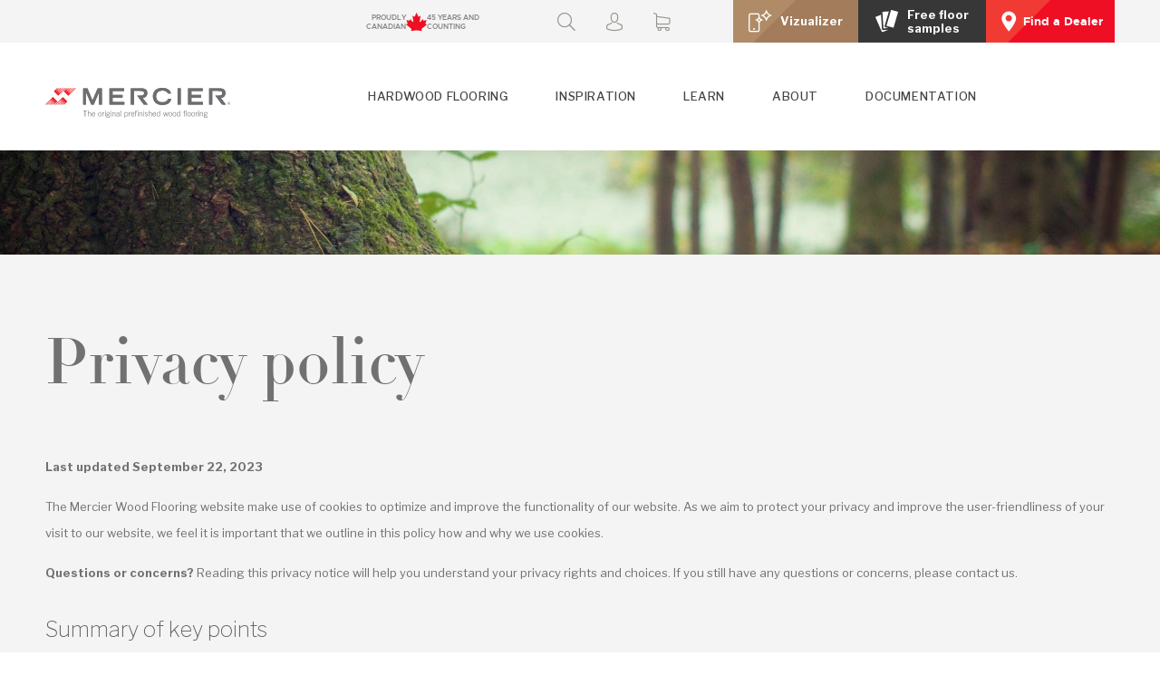

--- FILE ---
content_type: text/html; charset=UTF-8
request_url: https://mercier-wood-flooring.com/us/en/privacy-policy
body_size: 18884
content:
<!DOCTYPE html>
<html lang="en">
<head>
    <meta charset="utf-8">
    <meta http-equiv="X-UA-Compatible" content="IE=edge">
    <meta name="viewport" content="width=device-width, initial-scale=1.0, maximum-scale=1.0">

    <!-- CSRF Token -->
    <meta name="csrf-token" content="VaL5OGQb81biZm90SBno7zlrEZhCBmPZJTz35PMe">

    <!-- SEO -->
<title>Privacy Policy | Mercier Wood flooring</title>

<meta name="description" content="For more than 45 years, Mercier Wood Flooring has been providing safe and ecoresponsible hardwood flooring. Browse our products and find the one that suits your needs.">


<!-- Alternative links -->

    
            <link rel="alternate" hreflang="fr" href="https://mercier-wood-flooring.com/fr/politique-de-confidentialite/">
            <link rel="alternate" hreflang="en" href="https://mercier-wood-flooring.com/en/privacy-policy/">
            <link rel="alternate" hreflang="en-us" href="https://mercier-wood-flooring.com/us/en/privacy-policy/">
            <link rel="alternate" hreflang="fr-ca" href="https://mercier-wood-flooring.com/ca/fr/politique-de-confidentialite/">
            <link rel="alternate" hreflang="en-ca" href="https://mercier-wood-flooring.com/ca/en/privacy-policy/">
    
<!-- Canonical link -->
<link rel="canonical" href="https://mercier-wood-flooring.com/us/en/privacy-policy/">

    <!-- Open Graph -->

<meta property="og:site_name" content="Mercier flooring">

<meta property="og:title" content="Privacy Policy | Mercier Wood flooring">

<meta property="og:description" content="For more than 45 years, Mercier Wood Flooring has been providing safe and ecoresponsible hardwood flooring. Browse our products and find the one that suits your needs.">

<meta property="og:image" content="https://mercier-wood-flooring.com/images/open-graphs/1.jpg">
<meta property="og:image:width" content="1200">
<meta property="og:image:height" content="1200">
<meta property="og:image" content="https://mercier-wood-flooring.com/images/open-graphs/2.jpg">
<meta property="og:image:width" content="1200">
<meta property="og:image:height" content="1200">
<meta property="og:image" content="https://mercier-wood-flooring.com/images/open-graphs/3.jpg">
<meta property="og:image:width" content="1200">
<meta property="og:image:height" content="1200">
<meta property="og:image" content="https://mercier-wood-flooring.com/images/open-graphs/4.jpg">
<meta property="og:image:width" content="1200">
<meta property="og:image:height" content="1200">
<meta property="og:image" content="https://mercier-wood-flooring.com/images/open-graphs/5.jpg">
<meta property="og:image:width" content="1200">
<meta property="og:image:height" content="1200">
<meta property="og:image" content="https://mercier-wood-flooring.com/images/open-graphs/6.jpg">
<meta property="og:image:width" content="1200">
<meta property="og:image:height" content="630">
<meta property="og:image" content="https://mercier-wood-flooring.com/images/open-graphs/7.jpg">
<meta property="og:image:width" content="1200">
<meta property="og:image:height" content="630">
<meta property="og:image" content="https://mercier-wood-flooring.com/images/open-graphs/8.jpg">
<meta property="og:image:width" content="1200">
<meta property="og:image:height" content="630">

<meta property="og:type" content="website" >
<meta property="og:url" content="https://mercier-wood-flooring.com/us/en/privacy-policy" >


<!--Pinterest account verification-->
<meta name="p:domain_verify" content="c62951291a994e3d8ea3fc6ed451a250"/>

    <!-- Favicons -->
<link rel="apple-touch-icon" sizes="60x60" href="https://mercier-wood-flooring.com/images/favicon/apple-touch-icon.png">
<link rel="icon" type="image/png" sizes="32x32" href="https://mercier-wood-flooring.com/images/favicon/favicon-32x32.png">
<link rel="icon" type="image/png" sizes="16x16" href="https://mercier-wood-flooring.com/images/favicon/favicon-16x16.png">
<link rel="mask-icon" href="https://mercier-wood-flooring.com/images/favicon/safari-pinned-tab.svg" color="#e12826">
<meta name="msapplication-TileColor" content="#e12826">
<meta name="theme-color" content="#e5e5e5">
    <!-- Styles -->
    <link href="https://mercier-wood-flooring.com/css/app.css?id=ab2d011ac514d6090974" rel="stylesheet">
    <link href="https://media.mercier-wood-flooring.com/public/default/css/main/18fab658139fb409ddd375f206b0868fc2edfd88/main.css" rel="stylesheet">

        
    <!-- Scripts -->
    <script data-termly-config>
    window.TERMLY_CUSTOM_BLOCKING_MAP = {
        "media.mercier-wood-flooring.com": "essential",
        "media.mercier.cheetah-commerce.com": "essential",
        "maps.googleapis.com": "essential",
        "dev53.imarcom.net": "essential",
        "icms.imarcom.net": "essential",
        "www.google.com": "essential",
        "www.gstatic.com": "essential"
    }
</script>

<script
    type="text/javascript"
    src="https://app.termly.io/embed.min.js"
    data-auto-block="on"
    data-website-uuid="5c0db95f-3d8f-48ea-84d7-6fc6cc0eb175"
></script>

<script type="text/javascript">
window.addEventListener('onWidgetLoadComplete', function () {
            var policyPdf = "https://media.mercier-wood-flooring.com/privacy_policy_pdfs/privacy-policy-usa.pdf";
        var cookiePdf = "https://media.mercier-wood-flooring.com/privacy_policy_pdfs/cookie-policy-en.pdf";
    var policies = ['t-politiquerelativeauxcookiesLink', 't-privacyPolicyLink', 't-cookiePolicyLink', 't-CookiePolicyLink'];
    policies.forEach(function (policy) {
        var policyInterval = window.setInterval(function () {
            var policyElement = document.getElementsByClassName(policy);
            if (policyElement.length) {
                clearInterval(policyInterval);
                var text = policyElement[0].textContent || el.innerText
                var newPolicyLink = document.createElement('a');
                if (policy === 't-privacyPolicyLink') {
                    newPolicyLink.setAttribute('href', policyPdf);
                } else {
                    newPolicyLink.setAttribute('href', cookiePdf);
                }
                newPolicyLink.setAttribute('target', '_blank');
                newPolicyLink.textContent = text;
                newPolicyLink.style.color = '#303030';
                newPolicyLink.style.textDecoration = 'underline';
                policyElement[0].replaceWith(newPolicyLink);
            }
        }, 100);
    });
});
</script>

<!-- ROOMVO - START -->
<script type="text/javascript" src="https://cdn.roomvo.com/static/scripts/b2b/mercier.js" async></script>
<!-- ROOMVO - END -->
    <!-- Google Analytics -->
<script>
(function(i,s,o,g,r,a,m){i['GoogleAnalyticsObject']=r;i[r]=i[r]||function(){
(i[r].q=i[r].q||[]).push(arguments)},i[r].l=1*new Date();a=s.createElement(o),
m=s.getElementsByTagName(o)[0];a.async=1;a.src=g;m.parentNode.insertBefore(a,m)
})(window,document,'script','https://www.google-analytics.com/analytics.js','ga');

ga('create', 'UA-10314909-1', 'auto');
ga('send', 'pageview');
</script>
<!-- End Google Analytics -->

<!-- GA4 -->
<script async src="https://www.googletagmanager.com/gtag/js?id=G-BRZWQ34V26"></script>
<script>
window.dataLayer = window.dataLayer || [];
function gtag(){dataLayer.push(arguments);}
gtag('js', new Date());

gtag('config', 'G-BRZWQ34V26');
</script>
<!-- End GA4 -->
    <!-- Google Tag Manager -->
<script>(function(w,d,s,l,i){w[l]=w[l]||[];w[l].push({'gtm.start':
new Date().getTime(),event:'gtm.js'});var f=d.getElementsByTagName(s)[0],
j=d.createElement(s),dl=l!='dataLayer'?'&l='+l:'';j.async=true;j.src=
'https://www.googletagmanager.com/gtm.js?id='+i+dl;f.parentNode.insertBefore(j,f);
})(window,document,'script','dataLayer','GTM-NK4VLQD');</script>
<!-- End Google Tag Manager -->

<!-- Pinterest Tag -->
<script>
!function(e){if(!window.pintrk){window.pintrk = function () {
window.pintrk.queue.push(Array.prototype.slice.call(arguments))};var
n=window.pintrk;n.queue=[],n.version="3.0";var
t=document.createElement("script");t.async=!0,t.src=e;var
r=document.getElementsByTagName("script")[0];
r.parentNode.insertBefore(t,r)}}("https://s.pinimg.com/ct/core.js");
pintrk('load', '2612382873205', {em: '<user_email_address>'});
pintrk('page');
</script>
<noscript>
<img height="1" width="1" style="display:none;" alt=""
src="https://ct.pinterest.com/v3/?event=init&tid=2612382873205&pd[em]=<hashed_email_address>&noscript=1" />
</noscript>
<!-- end Pinterest Tag -->
        <script src="https://mercier-wood-flooring.com/us/en/store_front_config.js"></script>
    
    <meta name="facebook-domain-verification" content="yz757rtk7e3tgmyssns6k28ovx2zvx" />
</head>
<body class="page-type-default">
<!-- Google Tag Manager (noscript) -->
<noscript><iframe src="https://www.googletagmanager.com/ns.html?id=GTM-NK4VLQD"
height="0" width="0" style="display:none;visibility:hidden"></iframe></noscript>
<!-- End Google Tag Manager (noscript) -->
<div id="app">
    
                    <header class="troc-header js-troc-header">

    <div class="publicNotices publicNotices--overHeader">
    </div>

    <div class="headerDesktop">
        <div class="header-topRow">
            <div class="container">
                <div class="header-topRowContainer">
                    <div class="troc-logoContainer">
    <a class="troc-logo" href="https://mercier-wood-flooring.com/us/en">
        <img src="https://mercier-wood-flooring.com/images/mercier-small.svg?v=2" alt="Mercier">
    </a>
</div>
                    <div class="header-topRowContent">
                        <a class="header-proudlyMadeInCanada" href="https://mercier-wood-flooring.com/us/en/about/our-company/">
    <span class="header-proudlyMadeInCanada-text">Proudly Canadian</span>
    <span class="header-proudlyMadeInCanada-icon icon-canada"></span>
    <span class="header-proudlyMadeInCanada-text">45 years and counting</span>
</a>

                        
                        <nav class="topMenu">
    <ul class="topMenu-list">
        <li class="topMenu-item topMenu-search">
    <a class="topMenu-link js-openSearch" href="javascript:;">
    <span class="troc-icon-search"></span>
</a>
</li>
                <li class="topMenu-item topMenu-account test-account-is-not-logged">
            <a class="test-top-menu-profile topMenu-link" href="https://mercier-wood-flooring.com/us/en/login">
                <span class="troc-icon-account"></span>
                <span class="topMenu-text">Login</span>
            </a>
        </li>
        
                
        <li class="topMenu-item topMenu-cart">
            <cart-link name="Cart"></cart-link>
        </li>
        
        <li class="topMenu-item">
    <a class="topMenu-link topMenu-link-roomvo" href="javascript:roomvo.startStandaloneVisualizer();">
        <span class="topMenu-itemIcon icon-roomvo"></span>
        Vizualizer
    </a>
</li>


<li class="topMenu-item">
    <a class="topMenu-link topMenu-link-floorSamples " href="https://mercier-wood-flooring.com/us/en/floor-samples">
        <img src="https://mercier-wood-flooring.com/images/topMenu-floorSamples-full.svg" alt="Floor samples" />
        Free floor <br>samples    </a>
</li>

<li class="topMenu-item">
    <a class="topMenu-link topMenu-link-findDealer js-openDealer " href="javascript:;"><img src="https://mercier-wood-flooring.com/images/topMenu-findDealer.svg" alt="Find a Dealer" /><span>Find a Dealer</span></a>
</li>
    </ul>
</nav>

                        <a class="header-topBurger js-header-topBurger" href="javascript:;">
                            <span></span>
                            <span></span>
                            <span></span>
                        </a>
                    </div>
                </div>
            </div>
        </div>
        <div class="header-bottomRow">
            <div class="container">
                <div class="header-bottomRowContainer">
                    <div class="troc-logoContainer">
    <a class="troc-logo" href="https://mercier-wood-flooring.com/us/en">
        <img src="https://mercier-wood-flooring.com/images/mercier-en.svg?v=2" alt="Mercier | The original prefinished wood flooring">
    </a>
</div>
                    <nav class="mainMenu">
    <ul class="mainMenu-list">
        <li class="mainMenu-item">
                <a class="mainMenu-link mainMenu-link--hasMegaMenu " href="https://mercier-wood-flooring.com/us/en/hardwood-flooring/">
                    Hardwood flooring                </a>
                <div class="megaMenu megaMenu--hardwoodFlooring">
    <div class="megaMenu-content">
        <div class="megaMenu-ctas megaMenu-ctas-2elements">
            <a class="menuCard" href="https://mercier-wood-flooring.com/us/en/collections/">
    <img data-src="https://media.mercier-wood-flooring.com/webfolder_download/a81d29bb7e6572f9639cb1322673c996/cta-backgound-collections/de2e6f821e1de107e3638d96cdaccf35fb97274e/cta-backgound-collections.webp" alt="">    <span>Our collections</span>
</a>            <a class="menuCard" href="https://mercier-wood-flooring.com/us/en/floor-samples/">
    <img data-src="https://media.mercier-wood-flooring.com/webfolder_download/c1ae80f42230b9769e6a69528e3b622d/cta-backgound-samples/4804fa0f45ddbb5c6ea65e01a3c29522d638745a/cta-backgound-samples.webp" alt="">    <span>Floor samples</span>
</a>        </div>
        <div class="megaMenu-listContainer">
            <div class="megaMenu-listTitle"><a class="megaMenu-listLink" href="https://mercier-wood-flooring.com/us/en/hardwood-flooring/">Find your Mercier Floor</a></div>
            <ul class="megaMenu-list">
                <li><a class="megaMenu-listLink" href="https://mercier-wood-flooring.com/us/en/hardwood-flooring/#search-by-collection"><img class="megaMenu-listImage" data-src="https://mercier-wood-flooring.com/images/megamenu-collection.svg" alt="Search by Collection" /> Search by Collection</a></li>
                                                <li><a class="megaMenu-listLink" href="https://mercier-wood-flooring.com/us/en/hardwood-flooring/#search-by-species"><img class="megaMenu-listImage" data-src="https://mercier-wood-flooring.com/images/megamenu-species.svg" alt="Search by Species" /> Search by Species</a></li>
                <li><a class="megaMenu-listLink" href="https://mercier-wood-flooring.com/us/en/hardwood-flooring/#search-by-look"><img class="megaMenu-listImage" data-src="https://mercier-wood-flooring.com/images/megamenu-look.svg" alt="Search by Look / Grade" /> Search by Look / Grade</a></li>
                            </ul>
        </div>
        <div class="megaMenu-listSeparator"></div>
        <div class="megaMenu-listContainer">
            <div class="megaMenu-listSmallTitle">See also</div>
            <ul class="megaMenu-list">
                <li><a class="megaMenu-listLink" href="https://mercier-wood-flooring.com/us/en/documentation/#cbpf=.documentsGroup-installation-maintenance"><img class="megaMenu-listImage" data-src="https://mercier-wood-flooring.com/images/megamenu-installation.svg" alt="Installation" /> Installation</a></li>
                <li><a class="megaMenu-listLink" href="https://mercier-wood-flooring.com/us/en/register-your-warranty/"><img class="megaMenu-listImage" data-src="https://mercier-wood-flooring.com/images/megamenu-warranty.svg" alt="Warranty" /> Warranty</a></li>
                <li><a class="megaMenu-listLink" href="https://mercier-wood-flooring.com/us/en/documentation/#cbpf=.documentsGroup-installation-maintenance"><img class="megaMenu-listImage" data-src="https://mercier-wood-flooring.com/images/megamenu-maintenance.svg" alt="Maintenance" /> Maintenance</a></li>
                <li><a class="megaMenu-listLink" href="https://mercier-wood-flooring.com/us/en/faq/"><img class="megaMenu-listImage" data-src="https://mercier-wood-flooring.com/images/megamenu-faq.svg" alt="FAQ" /> FAQ</a></li>
            </ul>
        </div>
    </div>
</div>
            </li><li class="mainMenu-item">
                <a class="mainMenu-link  " href="https://mercier-wood-flooring.com/us/en/inspiration/">
                    Inspiration                </a>
                            </li><li class="mainMenu-item">
                <a class="mainMenu-link mainMenu-link--hasMegaMenu " href="https://mercier-wood-flooring.com/us/en/learn/species/">
                    Learn                </a>
                <div class="megaMenu megaMenu--learn">
    <div class="megaMenu-content">
        <div class="megaMenu-ctas">
            <a class="menuCard" href="https://mercier-wood-flooring.com/us/en/learn/species/">
    <img data-src="https://media.mercier-wood-flooring.com/webfolder_download/97cc8de1807231eb255eea2ff6910be8/cta-backgound-species/0ecdd248b95243940ba95d856ae0cb2df24caff3/cta-backgound-species.webp" alt="">    <span>Species</span>
</a>            <a class="menuCard" href="https://mercier-wood-flooring.com/us/en/learn/looks-grades/">
    <img data-src="https://media.mercier-wood-flooring.com/webfolder_download/54615a86ffde2273400cbe92faf65317/cta-backgound-looks/eac2df95fbfe193384cae5344c8fd27c63bb74c9/cta-backgound-looks.webp" alt="">    <span>Looks / Grades</span>
</a>            <a class="menuCard" href="https://mercier-wood-flooring.com/us/en/learn/platforms/">
    <img data-src="https://media.mercier-wood-flooring.com/webfolder_download/addabbf548eaf9a4d7e3054d57d2a586/button-platforms/468d3e7eb1bc4edc727629ffd310d62643f77602/button-platforms.webp" alt="">    <span>Platforms</span>
</a>            <a class="menuCard" href="https://mercier-wood-flooring.com/us/en/learn/finishes/">
    <img data-src="https://media.mercier-wood-flooring.com/webfolder_download/00e0879545093b8282b0882659dd3332/button-finishes/8abbb7d78b32600a3cb0816cf53a5a8cf054b8d8/button-finishes.webp" alt="">    <span>Finishes</span>
</a>            <a class="menuCard" href="https://mercier-wood-flooring.com/us/en/learn/widths/">
    <img data-src="https://media.mercier-wood-flooring.com/webfolder_download/065dcd4b7d5eab1240f6005d49474149/cta-backgound-widths/7339b3781b9bbcfad4b34a9700c27f28cbb8d5a5/cta-backgound-widths.webp" alt="">    <span>Widths</span>
</a>            <a class="menuCard" href="https://mercier-wood-flooring.com/us/en/learn/glosses/">
    <img data-src="https://media.mercier-wood-flooring.com/webfolder_download/5ed2801acd1ba8fc1b7bebf31b52c439/cta-backgound-glosses/98df1bd186b99efbbb1882c58a0825435260b9a3/cta-backgound-glosses.webp" alt="">    <span>Glosses</span>
</a>        </div>

        <div class="megaMenu-learnRightColumn">
            <div>
                <div class="megaMenu-title">Find out more about hardwood floors</div>
                <div class="megaMenu-text">So many things to consider before making a decision on a wood floor. No worries! All you have to know is right here.</div>
            </div>

            <div class="megaMenu-listContainer">
                <div class="megaMenu-listSmallTitle">See also</div>
                <ul class="megaMenu-list">
                    <li><a class="megaMenu-listLink" href="https://mercier-wood-flooring.com/us/en/register-your-warranty/"><img class="megaMenu-listImage" data-src="https://mercier-wood-flooring.com/images/megamenu-warranty.svg" alt="Warranty" /> Warranty</a></li>
                    <li><a class="megaMenu-listLink" href="https://mercier-wood-flooring.com/us/en/faq/"><img class="megaMenu-listImage" data-src="https://mercier-wood-flooring.com/images/megamenu-faq.svg" alt="FAQ" /> FAQ</a></li>
                    <li><a class="megaMenu-listLink" href="https://mercier-wood-flooring.com/us/en/documentation/#cbpf=.documentsGroup-installation-maintenance"><img class="megaMenu-listImage" data-src="https://mercier-wood-flooring.com/images/megamenu-installation.svg" alt="Installation" /> Installation</a></li>
                    <li><a class="megaMenu-listLink" href="https://mercier-wood-flooring.com/us/en/documentation/#cbpf=.documentsGroup-installation-maintenance"><img class="megaMenu-listImage" data-src="https://mercier-wood-flooring.com/images/megamenu-maintenance.svg" alt="Maintenance" /> Maintenance</a></li>
                    <li><a class="megaMenu-listLink" href="https://mercier-wood-flooring.com/us/en/learn/glossary/"><img class="megaMenu-listImage" data-src="https://mercier-wood-flooring.com/images/megamenu-glossary.svg" alt="Glossary" /> Glossary</a></li>
                </ul>
            </div>
        </div>
    </div>
</div>
            </li><li class="mainMenu-item">
                <a class="mainMenu-link  " href="https://mercier-wood-flooring.com/us/en/about/our-company/">
                    About                </a>
                            </li><li class="mainMenu-item">
                <a class="mainMenu-link  " href="https://mercier-wood-flooring.com/us/en/documentation/">
                    Documentation                </a>
                            </li>    </ul>
</nav>
                </div>
            </div>
        </div>
    </div>

    <div class="headerMobile">
        <div class="troc-logoContainer">
    <a class="troc-logo" href="https://mercier-wood-flooring.com/us/en">
        <img src="https://mercier-wood-flooring.com/images/mercier-small.svg?v=2" alt="Mercier">
    </a>
</div>

<div class="headerMobile-topMenu">
    <a class="topMenu-link js-openSearch" href="javascript:;">
    <span class="troc-icon-search"></span>
</a>

        
    <div class="headerMobile-cart">
        <cart-link name="Cart"></cart-link>
    </div>
    
    <a class="headerMobile-burgerButton js-toggleBurgerMenu" href="javascript:;">
        <span></span>
        <span></span>
        <span></span>
    </a>
</div>

<nav class="headerMobile-burger js-burgerMenu">
    <div class="mobileMenu">
    <div class="mobileMenu-body">
        <div class="mobileMenu-topSection">
                                            <a class="mobileMenu-banner" href="https://mercier-wood-flooring.com/us/en/floor-samples/">
                    <img data-src="https://mercier-wood-flooring.com/images/cart_order_samples_free_promo-en.jpg" alt="Order up to 6 free samples" />
                </a>
                                        <ul class="mobileMenu-mainMenu">
                <li>
                    <a class="mobileMenu-mainMenuLink mobileMenu-mainMenuLink-hasSubMenu js-mobileMenu-openSubMenu" href="javascript:;">Hardwood flooring</a>
                    <div class="mobileMenu-subMenu">
                        <a class="mobileMenu-back js-mobileMenu-back" href="javascript:;">Back</a>
                        <a class="mobileMenu-title" href="https://mercier-wood-flooring.com/us/en/hardwood-flooring/">Find your Mercier Floor</a>
                        <ul class="mobileMenu-subSubMenu">
                            <li><a class="mobileMenu-subSubMenuLink" href="https://mercier-wood-flooring.com/us/en/hardwood-flooring/">Search ALL Mercier Wood Floors</a></li>
                            <li><a class="mobileMenu-subSubMenuLink" href="https://mercier-wood-flooring.com/us/en/hardwood-flooring/#search-by-collection"><span class="mobileMenu-subSubMenuImage"><img data-src="https://mercier-wood-flooring.com/images/megamenu-collection.svg" alt="Search by Collection" /></span> Search by Collection</a></li>
                                                        <li><a class="mobileMenu-subSubMenuLink" href="https://mercier-wood-flooring.com/us/en/hardwood-flooring/#search-by-species"><span class="mobileMenu-subSubMenuImage"><img data-src="https://mercier-wood-flooring.com/images/megamenu-species.svg" alt="Search by Species" /></span> Search by Species</a></li>
                            <li><a class="mobileMenu-subSubMenuLink" href="https://mercier-wood-flooring.com/us/en/hardwood-flooring/#search-by-look"><span class="mobileMenu-subSubMenuImage"><img data-src="https://mercier-wood-flooring.com/images/megamenu-look.svg" alt="Search by Look / Grade" /></span> Search by Look / Grade</a></li>
                        </ul>
                        <div class="mobileMenu-images-large">
                            <a class="menuCard" href="https://mercier-wood-flooring.com/us/en/collections/">
    <img data-src="https://media.mercier-wood-flooring.com/webfolder_download/a81d29bb7e6572f9639cb1322673c996/cta-backgound-collections/de2e6f821e1de107e3638d96cdaccf35fb97274e/cta-backgound-collections.webp" alt="">    <span>Our collections</span>
</a>                            <a class="menuCard" href="https://mercier-wood-flooring.com/us/en/floor-samples/">
    <img data-src="https://media.mercier-wood-flooring.com/webfolder_download/c1ae80f42230b9769e6a69528e3b622d/cta-backgound-samples/4804fa0f45ddbb5c6ea65e01a3c29522d638745a/cta-backgound-samples.webp" alt="">    <span>Floor samples</span>
</a>                        </div>
                        <div class="mobileMenu-other">
                            <div class="mobileMenu-otherTitle">See also</div>
                            <ul class="mobileMenu-otherMenu">
                                <li><a class="mobileMenu-otherLink" href="https://mercier-wood-flooring.com/us/en/learn/glossary/"><img data-src="https://mercier-wood-flooring.com/images/megamenu-glossary.svg" alt="Glossary" />Glossary</a></li>
                                <li><a class="mobileMenu-otherLink" href="https://mercier-wood-flooring.com/us/en/documentation/#cbpf=.documentsGroup-installation-maintenance"><img data-src="https://mercier-wood-flooring.com/images/megamenu-installation.svg" alt="Installation" />Installation</a></li>
                                <li><a class="mobileMenu-otherLink" href="https://mercier-wood-flooring.com/us/en/documentation/#cbpf=.documentsGroup-installation-maintenance"><img data-src="https://mercier-wood-flooring.com/images/megamenu-maintenance.svg" alt="Maintenance" />Maintenance</a></li>
                                <li><a class="mobileMenu-otherLink" href="https://mercier-wood-flooring.com/us/en/register-your-warranty/"><img data-src="https://mercier-wood-flooring.com/images/megamenu-warranty.svg" alt="Warranty" />Warranty</a></li>
                                <li><a class="mobileMenu-otherLink" href="https://mercier-wood-flooring.com/us/en/faq/"><img data-src="https://mercier-wood-flooring.com/images/megamenu-faq.svg" alt="FAQ" />FAQ</a></li>
                            </ul>
                        </div>
                    </div>
                </li>
                <li><a class="mobileMenu-mainMenuLink" href="https://mercier-wood-flooring.com/us/en/inspiration/">Inspiration</a></li>
                <li>
                    <a class="mobileMenu-mainMenuLink mobileMenu-mainMenuLink-hasSubMenu js-mobileMenu-openSubMenu" href="javascript:;">Learn</a>
                    <div class="mobileMenu-subMenu">
                        <a class="mobileMenu-back js-mobileMenu-back" href="javascript:;">Back</a>
                        <div class="mobileMenu-title">Learn more about...</div>
                        <div class="mobileMenu-images-small">
                            <a class="menuCard" href="https://mercier-wood-flooring.com/us/en/learn/species/">
    <img data-src="https://media.mercier-wood-flooring.com/webfolder_download/97cc8de1807231eb255eea2ff6910be8/cta-backgound-species/0ecdd248b95243940ba95d856ae0cb2df24caff3/cta-backgound-species.webp" alt="">    <span>Species</span>
</a>                            <a class="menuCard" href="https://mercier-wood-flooring.com/us/en/learn/looks-grades/">
    <img data-src="https://media.mercier-wood-flooring.com/webfolder_download/54615a86ffde2273400cbe92faf65317/cta-backgound-looks/eac2df95fbfe193384cae5344c8fd27c63bb74c9/cta-backgound-looks.webp" alt="">    <span>Looks / Grades</span>
</a>                            <a class="menuCard" href="https://mercier-wood-flooring.com/us/en/learn/platforms/">
    <img data-src="https://media.mercier-wood-flooring.com/webfolder_download/addabbf548eaf9a4d7e3054d57d2a586/button-platforms/468d3e7eb1bc4edc727629ffd310d62643f77602/button-platforms.webp" alt="">    <span>Platforms</span>
</a>                            <a class="menuCard" href="https://mercier-wood-flooring.com/us/en/learn/finishes/">
    <img data-src="https://media.mercier-wood-flooring.com/webfolder_download/00e0879545093b8282b0882659dd3332/button-finishes/8abbb7d78b32600a3cb0816cf53a5a8cf054b8d8/button-finishes.webp" alt="">    <span>Finishes</span>
</a>                            <a class="menuCard" href="https://mercier-wood-flooring.com/us/en/learn/widths/">
    <img data-src="https://media.mercier-wood-flooring.com/webfolder_download/065dcd4b7d5eab1240f6005d49474149/cta-backgound-widths/7339b3781b9bbcfad4b34a9700c27f28cbb8d5a5/cta-backgound-widths.webp" alt="">    <span>Widths</span>
</a>                            <a class="menuCard" href="https://mercier-wood-flooring.com/us/en/learn/glosses/">
    <img data-src="https://media.mercier-wood-flooring.com/webfolder_download/5ed2801acd1ba8fc1b7bebf31b52c439/cta-backgound-glosses/98df1bd186b99efbbb1882c58a0825435260b9a3/cta-backgound-glosses.webp" alt="">    <span>Glosses</span>
</a>                        </div>
                        <div class="mobileMenu-other">
                            <div class="mobileMenu-otherTitle">See also</div>
                            <ul class="mobileMenu-otherMenu">
                                <li><a class="mobileMenu-otherLink" href="https://mercier-wood-flooring.com/us/en/learn/glossary/"><img data-src="https://mercier-wood-flooring.com/images/megamenu-glossary.svg" alt="Glossary" />Glossary</a></li>
                                <li><a class="mobileMenu-otherLink" href="https://mercier-wood-flooring.com/us/en/documentation/#cbpf=.documentsGroup-installation-maintenance"><img data-src="https://mercier-wood-flooring.com/images/megamenu-installation.svg" alt="Installation" />Installation</a></li>
                                <li><a class="mobileMenu-otherLink" href="https://mercier-wood-flooring.com/us/en/documentation/#cbpf=.documentsGroup-installation-maintenance"><img data-src="https://mercier-wood-flooring.com/images/megamenu-maintenance.svg" alt="Maintenance" />Maintenance</a></li>
                                <li><a class="mobileMenu-otherLink" href="https://mercier-wood-flooring.com/us/en/register-your-warranty/"><img data-src="https://mercier-wood-flooring.com/images/megamenu-warranty.svg" alt="Warranty" />Warranty</a></li>
                                <li><a class="mobileMenu-otherLink" href="https://mercier-wood-flooring.com/us/en/faq/"><img data-src="https://mercier-wood-flooring.com/images/megamenu-faq.svg" alt="FAQ" />FAQ</a></li>
                            </ul>
                        </div>
                    </div>
                </li>
                <li><a class="mobileMenu-mainMenuLink" href="https://mercier-wood-flooring.com/us/en/documentation/#cbpf=.documentsGroup-installation-maintenance">Documentation</a></li>
                <li>
                    <a class="mobileMenu-mainMenuLink mobileMenu-mainMenuLink-hasSubMenu js-mobileMenu-openSubMenu" href="javascript:;">About</a>
                    <div class="mobileMenu-subMenu">
                        <a class="mobileMenu-back js-mobileMenu-back" href="javascript:;">Back</a>
                        <div class="mobileMenu-title">Mercier Wood Flooring</div>
                        <ul class="mobileMenu-subSubMenu">
                            <li><a class="mobileMenu-subSubMenuLink" href="https://mercier-wood-flooring.com/us/en/about/our-company/">About Mercier wood flooring</a></li>
                            <li><a class="mobileMenu-subSubMenuLink" href="https://mercier-wood-flooring.com/us/en/latest-news/">Latest news</a></li>
                            <li><a class="mobileMenu-subSubMenuLink" href="https://mercier-wood-flooring.com/us/en/our-blog/">Our blog</a></li>
                            <li><a class="mobileMenu-subSubMenuLink" href="https://mercier-wood-flooring.com/us/en/promotions/">Promotions</a></li>
                            <li><a class="mobileMenu-subSubMenuLink" href="https://mercier-wood-flooring.com/us/en/legal-notices-online-sales-policies/">Legal notices & Online sales policies</a></li>
                        </ul>
                        <div class="mobileMenu-socials">
                            <div class="mobileMenu-socialsTitle">Follow us</div>
                            <a href="https://www.facebook.com/PlanchersMercier.MercierWoodFlooring" target="_blank"><img data-src="https://mercier-wood-flooring.com/images/footer_social_facebook.svg" alt="Facebook"></a>
                            <a href="https://www.pinterest.ca/mercierfloors/" target="_blank"><img data-src="https://mercier-wood-flooring.com/images/footer_social_pinterest.svg" alt="Pinterest"></a>
                            <a href="https://www.youtube.com/user/Planchersmercier" target="_blank"><img data-src="https://mercier-wood-flooring.com/images/footer_social_youtube.svg" alt="Youtube"></a>
                            <a href="https://www.instagram.com/mercierwoodflooring/" target="_blank"><img data-src="https://mercier-wood-flooring.com/images/footer_social_instagram.svg" alt="Instagram"></a>
                        </div>
                        <div class="mobileMenu-other">
                            <div class="mobileMenu-otherTitle">See also</div>
                            <ul class="mobileMenu-otherMenu">
                                <li><a class="mobileMenu-otherLink" href="https://mercier-wood-flooring.com/us/en/learn/glossary/"><img data-src="https://mercier-wood-flooring.com/images/megamenu-glossary.svg" alt="Glossary" />Glossary</a></li>
                                <li><a class="mobileMenu-otherLink" href="https://mercier-wood-flooring.com/us/en/documentation/#cbpf=.documentsGroup-installation-maintenance"><img data-src="https://mercier-wood-flooring.com/images/megamenu-installation.svg" alt="Installation" />Installation</a></li>
                                <li><a class="mobileMenu-otherLink" href="https://mercier-wood-flooring.com/us/en/documentation/#cbpf=.documentsGroup-installation-maintenance"><img data-src="https://mercier-wood-flooring.com/images/megamenu-maintenance.svg" alt="Maintenance" />Maintenance</a></li>
                                <li><a class="mobileMenu-otherLink" href="https://mercier-wood-flooring.com/us/en/register-your-warranty/"><img data-src="https://mercier-wood-flooring.com/images/megamenu-warranty.svg" alt="Warranty" />Warranty</a></li>
                                <li><a class="mobileMenu-otherLink" href="https://mercier-wood-flooring.com/us/en/faq/"><img data-src="https://mercier-wood-flooring.com/images/megamenu-faq.svg" alt="FAQ" />FAQ</a></li>
                            </ul>
                        </div>
                    </div>
                </li>
                <li><a class="mobileMenu-mainMenuLink" href="javascript: roomvo.startStandaloneVisualizer();">
                    Room view                    <span class="mobileMenu-mainMenuLinkRoomvoIcon icon-roomvo"></span>
                </a></li>
                <li class="mobileMenu-separator"></li>
                <li>
                    <a class="mobileMenu-mainMenuLink mobileMenu-mainMenuLink-hasSubMenu js-mobileMenu-openSubMenu" href="javascript:;"><span class="mobileMenu-proTagContainer">For the<span class="mobileMenu-proTag">Pros</span></span></a>
                    <div class="mobileMenu-subMenu">
                        <a class="mobileMenu-back js-mobileMenu-back" href="javascript:;">Back</a>
                        <div class="mobileMenu-title">Tools for architects & designers</div>
                        <ul class="mobileMenu-subSubMenu">
                            <li><a class="mobileMenu-subSubMenuLink" href="https://mercier-wood-flooring.com/us/en/for-the-pros/">Create your Pro account</a></li>
                                                        <li><a class="mobileMenu-subSubMenuLink" href="https://mercier-wood-flooring.com/us/en/floor-samples/">How to order floor samples</a></li>
                                                                                    <li><a class="mobileMenu-subSubMenuLink" href="https://mercier-wood-flooring.com/us/en/for-the-pros/projects/">Featured projects</a></li>
                            <li><a class="mobileMenu-subSubMenuLink" href="https://mercier-wood-flooring.com/us/en/for-the-pros/documentation/">Technical documentation</a></li>
                            <li><a class="mobileMenu-subSubMenuLink" href="https://mercier-wood-flooring.com/us/en/for-the-pros/find-a-representative/">Find a representative</a></li>
                            <li><a class="mobileMenu-subSubMenuLink" href="https://mercier-wood-flooring.com/us/en/legal-notices-online-sales-policies/">Legal notices & Online sales policies</a></li>
                        </ul>
                        <div class="mobileMenu-other">
                            <div class="mobileMenu-otherTitle">See also</div>
                            <ul class="mobileMenu-otherMenu">
                                <li><a class="mobileMenu-otherLink" href="https://mercier-wood-flooring.com/us/en/learn/glossary/"><img data-src="https://mercier-wood-flooring.com/images/megamenu-glossary.svg" alt="Glossary" />Glossary</a></li>
                                <li><a class="mobileMenu-otherLink" href="https://mercier-wood-flooring.com/us/en/documentation/#cbpf=.documentsGroup-installation-maintenance"><img data-src="https://mercier-wood-flooring.com/images/megamenu-installation.svg" alt="Installation" />Installation</a></li>
                                <li><a class="mobileMenu-otherLink" href="https://mercier-wood-flooring.com/us/en/documentation/#cbpf=.documentsGroup-installation-maintenance"><img data-src="https://mercier-wood-flooring.com/images/megamenu-maintenance.svg" alt="Maintenance" />Maintenance</a></li>
                                <li><a class="mobileMenu-otherLink" href="https://mercier-wood-flooring.com/us/en/register-your-warranty/"><img data-src="https://mercier-wood-flooring.com/images/megamenu-warranty.svg" alt="Warranty" />Warranty</a></li>
                                <li><a class="mobileMenu-otherLink" href="https://mercier-wood-flooring.com/us/en/faq/"><img data-src="https://mercier-wood-flooring.com/images/megamenu-faq.svg" alt="FAQ" />FAQ</a></li>
                            </ul>
                        </div>
                    </div>
                </li>
                <li>
                    <a class="mobileMenu-mainMenuLink mobileMenu-mainMenuLink-hasSubMenu js-mobileMenu-openSubMenu" href="javascript:;">Dealer zone</a>
                    <div class="mobileMenu-subMenu">
                        <a class="mobileMenu-back js-mobileMenu-back" href="javascript:;">Back</a>
                        <div class="mobileMenu-title">Tools for dealers</div>
                        <ul class="mobileMenu-subSubMenu">
                            <li><a class="mobileMenu-subSubMenuLink" href="https://extranet.planchers-mercier.com/" target="_blank" rel="nofollow">Extranet login</a></li>
                            <li><a class="mobileMenu-subSubMenuLink" href="https://mercier-wood-flooring.com/us/en/for-the-pros/become-a-dealer/">Become a Mercier Dealer</a></li>
                            <li><a class="mobileMenu-subSubMenuLink" href="https://mercier-wood-flooring.com/us/en/for-the-pros/find-a-representative/">Find a representative</a></li>
                            <li><a class="mobileMenu-subSubMenuLink" href="https://mercier-wood-flooring.com/us/en/legal-notices-online-sales-policies/">Legal notices & Online sales policies</a></li>
                        </ul>
                        <div class="mobileMenu-other">
                            <div class="mobileMenu-otherTitle">See also</div>
                            <ul class="mobileMenu-otherMenu">
                                <li><a class="mobileMenu-otherLink" href="https://mercier-wood-flooring.com/us/en/learn/glossary/"><img data-src="https://mercier-wood-flooring.com/images/megamenu-glossary.svg" alt="Glossary" />Glossary</a></li>
                                <li><a class="mobileMenu-otherLink" href="https://mercier-wood-flooring.com/us/en/documentation/#cbpf=.documentsGroup-installation-maintenance"><img data-src="https://mercier-wood-flooring.com/images/megamenu-installation.svg" alt="Installation" />Installation</a></li>
                                <li><a class="mobileMenu-otherLink" href="https://mercier-wood-flooring.com/us/en/documentation/#cbpf=.documentsGroup-installation-maintenance"><img data-src="https://mercier-wood-flooring.com/images/megamenu-maintenance.svg" alt="Maintenance" />Maintenance</a></li>
                                <li><a class="mobileMenu-otherLink" href="https://mercier-wood-flooring.com/us/en/register-your-warranty/"><img data-src="https://mercier-wood-flooring.com/images/megamenu-warranty.svg" alt="Warranty" />Warranty</a></li>
                                <li><a class="mobileMenu-otherLink" href="https://mercier-wood-flooring.com/us/en/faq/"><img data-src="https://mercier-wood-flooring.com/images/megamenu-faq.svg" alt="FAQ" />FAQ</a></li>
                            </ul>
                        </div>
                    </div>
                </li>
                <li class="mobileMenu-separator"></li>
            </ul>

            <div class="mobileMenu-other">
                <div class="mobileMenu-otherTitle">See also</div>
                <ul class="mobileMenu-otherMenu">
                    <li><a class="mobileMenu-otherLink" href="https://mercier-wood-flooring.com/us/en/learn/glossary/"><img data-src="https://mercier-wood-flooring.com/images/megamenu-glossary.svg" alt="Glossary" />Glossary</a></li>
                    <li><a class="mobileMenu-otherLink" href="https://mercier-wood-flooring.com/us/en/documentation/#cbpf=.documentsGroup-installation-maintenance"><img data-src="https://mercier-wood-flooring.com/images/megamenu-installation.svg" alt="Installation" />Installation</a></li>
                    <li><a class="mobileMenu-otherLink" href="https://mercier-wood-flooring.com/us/en/documentation/#cbpf=.documentsGroup-installation-maintenance"><img data-src="https://mercier-wood-flooring.com/images/megamenu-maintenance.svg" alt="Maintenance" />Maintenance</a></li>
                    <li><a class="mobileMenu-otherLink" href="https://mercier-wood-flooring.com/us/en/register-your-warranty/"><img data-src="https://mercier-wood-flooring.com/images/megamenu-warranty.svg" alt="Warranty" />Warranty</a></li>
                    <li><a class="mobileMenu-otherLink" href="https://mercier-wood-flooring.com/us/en/faq/"><img data-src="https://mercier-wood-flooring.com/images/megamenu-faq.svg" alt="FAQ" />FAQ</a></li>
                </ul>
            </div>

                        <a class="mobileMenu-otherLink" style="padding-left: 28px;" href="#" onclick="window.displayPreferenceModal(); return false;" id="termly-consent-preferences">Consent Preferences</a>
                    </div>

        <div class="mobileMenu-bottomSection">
            <portal-target name="mobile-alternative-links"></portal-target>

                        <a class="mobileMenu-account" href="https://mercier-wood-flooring.com/us/en/login"><span class="icon-account"></span>Your<br>account</a>
                    </div>
    </div>

    <div class="mobileMenu-footer">
                <div class="mobileMenu-footerButtons">
            <a class="mobileMenu-footerButton" href="https://mercier-wood-flooring.com/us/en/contact-us/"><span>Contact us</span></a>
            <a class="mobileMenu-footerButton" href="https://app.mynjobs.com/e/planchers_mercier/en" target="_blank"><span>Careers</span></a>
            <a class="mobileMenu-footerButton js-openDealer" href="javascript:;"><span>Find a dealer</span></a>
        </div>
    </div>
</div>
</nav>
    </div>

    
    <div class="publicNotices publicNotices--belowHeader">
    </div>

        
</header>

<div class="formModal js-searchModal">
    <div class="formModal-content">
        <div class="formModal-title">Search<br>website</div>
        <a class="formModal-close js-formModal-close" href="javascript:;"></a>
        <div class="formModal-form">
            <form action="https://mercier-wood-flooring.com/us/en/recherche" method="get">
                <input class="formModal-input" type="text" placeholder="Search term(s)" name="q">
                <button class="formModal-button troc-icon-search"></button>
            </form>
        </div>
    </div>
</div>

<div class="formModal js-dealerModal">
    <div class="formModal-content">
        <div class="formModal-title">Find a<br>Dealer</div>
        <a class="formModal-close js-formModal-close" href="javascript:;"></a>
                                <form class="formModal-form js-dealer-locator-autocomplete" method="get" action="https://mercier-wood-flooring.com/us/en/find-a-dealer">
            <input class="js-dealer-locator-promotion" name="promotion" type="hidden">
            <input class="formModal-input js-dealer-locator-address" name="address" type="text" placeholder="Zip / Postal code, city..." autocomplete="off">
            <ul class="formModal-suggestions js-dealer-suggestions"></ul>
        </form>
                    </div>
</div>
        
        <div id="app-body">
                                        
            <div id="app-content" >
                <main>
                    
<div class="heading">
    <img class="heading-image" src="https://media.mercier-wood-flooring.com/webfolder_download/efa328364f65a1d477e8b034b93b2dea/faq/1aa3c0e4e906d579ef4726c8f7e31d75d47ad73b/faq.webp" alt="">    <div class="container">
        <h1 class="heading-title">Privacy policy</h1>
    </div>
</div>

<div class="container">
    <div class="defaultPage">
        <div class="defaultPage-text"><p>
	<strong>Last updated September 22, 2023</strong></p>
<p>
	The Mercier Wood Flooring website make use of cookies to optimize and improve the functionality of our website. As we aim to protect your privacy and improve the user-friendliness of your visit to our website, we feel it is important that we outline in this policy how and why we use cookies.</p>
<p>
	<strong>Questions or concerns?</strong> Reading this privacy notice will help you understand your privacy rights and choices. If you still have any questions or concerns, please contact us.</p>
<h3>
	Summary of key points</h3>
<p>
	<strong>What personal information do we process?</strong> When you visit, use, or navigate our Services, we may process personal information depending on how you interact with us and the Services, the choices you make, and the products and features you use.</p>
<p>
	<strong>Do we process any sensitive personal information?</strong> We do not process sensitive personal information.</p>
<p>
	<strong>Do we receive any information from third parties?</strong> We do not receive any information from third parties.</p>
<p>
	<strong>How do we process your information?</strong> We process your information to provide, improve, and administer our Services, communicate with you, for security and fraud prevention, and to comply with law. We may also process your information for other purposes with your consent. We process your information only when we have a valid legal reason to do so.</p>
<p>
	<strong>In what situations and with which types of parties do we share personal information?</strong> We may share information in specific situations and with specific categories of third parties.</p>
<p>
	<strong>How do we keep your information safe?</strong> We have organizational and technical processes and procedures in place to protect your personal information. However, no electronic transmission over the internet or information storage technology can be guaranteed to be secure. As a result, we do not guarantee that personal information will be protected against loss, misuse, or alteration and does not accept any liability for personal information submitted by you, nor for your or third parties' use or misuse of personal information.</p>
<p>
	<strong>What are your rights?</strong> Depending on where you are located geographically, the applicable privacy law may mean you have certain rights regarding your personal information.</p>
<p>
	<strong>How do you exercise your rights?</strong> The easiest way to exercise your rights is by submitting a data subject access request, or by contacting us. We will consider and act upon any request in accordance with applicable data protection laws.</p>
<h3>
	1. Collecting information</h3>
<p>
	<strong>Personal information you disclose to us</strong></p>
<p>
	We collect personal information that you voluntarily provide to us when you register on the Services, express an interest in obtaining information about us or our products and Services, when you participate in activities on the Services, when you send a job application or related inquiry or otherwise when you contact us.</p>
<p>
	<strong>Personal Information Provided by You.</strong> The personal information that we collect depends on the context of your interactions with us and the Services, the choices you make, and the products and features you use. The personal information we collect may include the following:</p>
<ul>
	<li>
		Contact Information</li>
	<li>
		Passwords and authentificaton</li>
	<li>
		Contact, employment and identity information in the case of a job application</li>
</ul>
<p>
	<strong>Sensitive Information.</strong> We do not process sensitive information.</p>
<p>
	<strong>Purchases made on our website.</strong> We collect your billing and shipping address, telephone address, email address.</p>
<p>
	<strong>Information automatically collected</strong></p>
<p>
	We automatically collect certain information when you visit, use, or navigate the Services. This information does not reveal your specific identity (like your name or contact information) but may include device and usage information, such as your IP address, browser and device characteristics, operating system, language preferences, referring URLs, device name, country, location, information about how and when you use our Services, and other technical information. This information is primarily needed to maintain the security and operation of our Services, and for our internal analytics and reporting purposes.</p>
<p>
	We also collect information through cookies and similar technologies.</p>
<p>
	The information we collect includes:</p>
<ul>
	<li>
		<strong>Log and Usage Data.</strong> Log and usage data is service-related, diagnostic, usage, and performance information our servers automatically collect when you access or use our Services and which we record in log files. Depending on how you interact with us, this log data may include your IP address, device information, browser type, and settings and information about your activity in the Services (such as the date/time stamps associated with your usage, pages and files viewed, searches, and other actions you take such as which features you use), device event information (such as system activity, error reports (sometimes called "crash dumps"), and hardware settings).</li>
	<li>
		<strong>Device Data.</strong> We collect device data such as information about your computer, phone, tablet, or other device you use to access the Services. Depending on the device used, this device data may include information such as your IP address (or proxy server), device and application identification numbers, location, browser type, hardware model, Internet service provider and/or mobile carrier, operating system, and system configuration information.</li>
	<li>
		<strong>Location Data.</strong> We collect location data such as information about your device's location, which can be either precise or imprecise. How much information we collect depends on the type and settings of the device you use to access the Services. For example, we may use GPS and other technologies to collect geolocation data that tells us your current location (based on your IP address). You can opt out of allowing us to collect this information either by refusing access to the information or by disabling your Location setting on your device. However, if you choose to opt out, you may not be able to use certain aspects of the Services.</li>
</ul>
<h3>
	2. How do we process your information?</h3>
<p>
	<strong>We process your personal information for a variety of reasons, depending on how you interact with our Services, including:</strong></p>
<ul>
	<li>
		<strong>To facilitate account creation and authentication and otherwise manage user accounts.</strong> We may process your information so you can create and log in to your account, as well as keep your account in - - working order.</li>
	<li>
		<strong>To deliver and facilitate delivery of services to the user.</strong> We may process your information to provide you with the requested service.</li>
	<li>
		<strong>To respond to user inquiries/offer support to users.</strong> We may process your information to respond to your inquiries and solve any potential issues you might have with the requested service.</li>
	<li>
		<strong>To send administrative information to you.</strong> We may process your information to send you details about our products and services, changes to our terms and policies, and other similar information.</li>
	<li>
		<strong>To fulfill and manage your orders.</strong> We may process your information to fulfill and manage your orders, payments made through the Services.</li>
	<li>
		<strong>To request feedback.</strong> We may process your information when necessary to request feedback and to contact you about your use of our Services.</li>
	<li>
		<strong>To send you marketing and promotional communications.</strong> We may process the personal information you send to us for our marketing purposes, if this is in accordance with your marketing preferences. You can opt out of our marketing emails at any time.</li>
	<li>
		<strong>To deliver targeted advertising to you.</strong> We may process your information to develop and display personalized content and advertising tailored to your interests, location, and more.</li>
	<li>
		<strong>To evaluate and improve our Services, products, marketing, and your experience.</strong> We may process your information when we believe it is necessary to identify usage trends, determine the effectiveness of our promotional campaigns, and to evaluate and improve our Services, products, marketing, and your experience.</li>
	<li>
		<strong>To identify usage trends.</strong> We may process information about how you use our Services to better understand how they are being used so we can improve them.</li>
	<li>
		<strong>To determine the effectiveness of our marketing and promotional campaigns.</strong> We may process your information to better understand how to provide marketing and promotional campaigns that are most relevant to you.</li>
</ul>
<h3>
	3. What legal bases do we rely on to process your information?</h3>
<p>
	We may process your information if you have given us specific permission (i.e., express consent) to use your personal information for a specific purpose, or in situations where your permission can be inferred (i.e., implied consent). You can withdraw your consent at any time.</p>
<p>
	In some exceptional cases, we may be legally permitted under applicable law to process your information without your consent, including, for example:</p>
<ul>
	<li>
		For investigations and fraud detection and prevention.</li>
	<li>
		For business transactions provided certain conditions are met.</li>
	<li>
		If disclosure is required to comply with a subpoena, warrant, court order, or rules of the court relating to the production of records.</li>
	<li>
		If the information is publicly available and is specified by the regulations.</li>
</ul>
<h3>
	4. When and with whom do we share your personal information?</h3>
<p>
	<strong>Vendors, Consultants, and Other Third-Party Service Providers.</strong> We may share your data with third-party vendors, service providers, contractors, or agents ("third parties") who perform services for us or on our behalf and require access to such information to do that work. The categories of third parties we may share personal information with are as follows:</p>
<ul>
	<li>
		Ad Networks</li>
	<li>
		Finance &amp; Accounting Tools</li>
	<li>
		Payment Processors</li>
	<li>
		Performance Monitoring Tools</li>
	<li>
		Retargeting Platforms</li>
	<li>
		Sales &amp; Marketing Tools</li>
	<li>
		Social Networks</li>
</ul>
<p>
	We also may need to share your personal information in the following situations:</p>
<ul>
	<li>
		<strong>Business Transfers.</strong> We may share or transfer your information in connection with, or during negotiations of, any merger, sale of company assets, financing, or acquisition of all or a portion of our business to another company.</li>
	<li>
		<strong>When we use Google Maps Platform APIs.</strong> We may share your information with certain Google Maps Platform APIs (e.g., Google Maps API, Places API).</li>
</ul>
<h3>
	5. Do we use cookies and other tracking technologies?</h3>
<p>
	We may use cookies and similar tracking technologies (like web beacons and pixels) to access or store information. Specific information about how we use such technologies and how you can refuse certain cookies is set out in our Cookie Notice.</p>
<h3>
	6. How long do we keep your information?</h3>
<p>
	We will only keep your personal information for as long as it is necessary for the purposes set out in this privacy notice, unless a longer retention period is required or permitted by law (such as tax, accounting, or other legal requirements). No purpose in this notice will require us keeping your personal information for longer than the period of time in which users have an account with us.</p>
<p>
	When we have no ongoing legitimate business need to process your personal information, we will either delete or anonymize such information, or, if this is not possible (for example, because your personal information has been stored in backup archives), then we will securely store your personal information and isolate it from any further processing until deletion is possible.</p>
<h3>
	7. How do we keep your information safe?</h3>
<p>
	We have organizational and technical processes and procedures in place to protect your personal information. However, no electronic transmission over the internet or information storage technology can be guaranteed to be secure. As a result, we do not guarantee that personal information will be protected against loss, misuse, or alteration and does not accept any liability for personal information submitted by you, nor for your or third parties' use or misuse of personal information.</p>
<p>
	Although we will do our best to protect your personal information, transmission of personal information to and from our Services is at your own risk. You should only access the Services within a secure environment.</p>
<h3>
	8. Do we collect information from minors?</h3>
<p>
	We do not knowingly collect data from or market to children under 18 years of age.</p>
<h3>
	9. What are your privacy rights?</h3>
<p>
	In some regions (like Canada), you have certain rights under applicable data protection laws. These may include the right (i) to request access and obtain a copy of your personal information, (ii) to request rectification or erasure; (iii) to restrict the processing of your personal information; (iv) if applicable, to data portability; and (v) not to be subject to automated decision-making. In certain circumstances, you may also have the right to object to the processing of your personal information. You can make such a request by contacting us by using the contact details provided in the section ".</p>
<p>
	We will consider and act upon any request in accordance with applicable data protection laws.</p>
<p>
	<strong>Withdrawing your consent:</strong> If we are relying on your consent to process your personal information, which may be express and/or implied consent depending on the applicable law, you have the right to withdraw your consent at any time. You can withdraw your consent at any time by contacting us by using the contact details provided in the CONTACT US section.</p>
<p>
	However, please note that this will not affect the lawfulness of the processing before its withdrawal nor, when applicable law allows, will it affect the processing of your personal information conducted in reliance on lawful processing grounds other than consent.</p>
<p>
	Opting out of marketing and promotional communications: You can unsubscribe from our marketing and promotional communications at any time by clicking on the unsubscribe link in the emails that we send, or by contacting us using the details provided in the CONTACT US section. You will then be removed from the marketing lists. However, we may still communicate with you &#x2014; for example, to send you service-related messages that are necessary for the administration and use of your account, to respond to service requests, or for other non-marketing purposes.</p>
<p>
	<strong>Account Information</strong></p>
<p>
	If you would at any time like to review or change the information in your account or terminate your account, you can log in to your account settings and update your user account.</p>
<p>
	Upon your request to terminate your account, we will deactivate or delete your account and information from our active databases. However, we may retain some information in our files to prevent fraud, troubleshoot problems, enforce our legal terms and/or comply with applicable legal requirements.</p>
<p>
	<strong>Cookies and similar technologies:</strong> Most Web browsers are set to accept cookies by default. If you prefer, you can usually choose to set your browser to remove cookies and to reject cookies. If you choose to remove cookies or reject cookies, this could affect certain features or services of our Services.</p>
<p>
	If you have questions or comments about your privacy rights, you may email us.</p>
<h3>
	10. California privacy notice</h3>
<p>
	California Civil Code Section 1798.83, also known as the "Shine The Light" law permits our users who are California residents to request and obtain from us, once a year and free of charge, information about categories of personal information (if any) we disclosed to third parties for direct marketing purposes and the names and addresses of all third parties with which we shared personal information in the immediately preceding calendar year. If you are a California resident and would like to make such a request, please submit your request in writing to us using the contact information provided below.</p>
<p>
	<strong>CCPA Privacy Notice</strong></p>
<p>
	This section applies only to California residents. Under the California Consumer Privacy Act (CCPA), you have the rights listed below.</p>
<p>
	<strong>Your rights with respect to your personal data</strong></p>
<p>
	<strong>Right to request deletion of the data &#x2014; Request to delete</strong><br />
	You can ask for the deletion of your personal information. If you ask us to delete your personal information, we will respect your request and delete your personal information, subject to certain exceptions provided by law, such as (but not limited to) the exercise by another consumer of his or her right to free speech, our compliance requirements resulting from a legal obligation, or any processing that may be required to protect against illegal activities.</p>
<p>
	<strong>Right to be informed &#x2014; Request to know</strong><br />
	Depending on the circumstances, you have a right to know:</p>
<ul>
	<li>
		Whether we collect and use your personal information.</li>
	<li>
		The categories of personal information that we collect.</li>
	<li>
		The purposes for which the collected personal information is used.</li>
	<li>
		Whether we sell or share personal information to third parties.</li>
	<li>
		The categories of personal information that we sold, shared, or disclosed for a business purpose.</li>
	<li>
		The categories of third parties to whom the personal information was sold, shared, or disclosed for a business purpose.</li>
	<li>
		The business or commercial purpose for collecting, selling, or sharing personal information.</li>
	<li>
		The specific pieces of personal information we collected about you.</li>
</ul>
<p>
	In accordance with applicable law, we are not obligated to provide or delete consumer information that is deidentified in response to a consumer request or to re-identify individual data to verify a consumer request.</p>
<p>
	<strong>Right to Non-Discrimination for the Exercise of a Consumer's Privacy Rights</strong></p>
<p>
	We will not discriminate against you if you exercise your privacy rights.</p>
<p>
	<strong>Right to Limit Use and Disclosure of Sensitive Personal Information</strong></p>
<p>
	We do not process consumer's sensitive personal information.</p>
<p>
	<strong>Verification process</strong></p>
<p>
	Upon receiving your request, we will need to verify your identity to determine you are the same person about whom we have the information in our system. These verification efforts require us to ask you to provide information so that we can match it with information you have previously provided us. For instance, depending on the type of request you submit, we may ask you to provide certain information so that we can match the information you provide with the information we already have on file, or we may contact you through a communication method (e.g., phone or email) that you have previously provided to us. We may also use other verification methods as the circumstances dictate.</p>
<p>
	We will only use personal information provided in your request to verify your identity or authority to make the request. To the extent possible, we will avoid requesting additional information from you for the purposes of verification. However, if we cannot verify your identity from the information already maintained by us, we may request that you provide additional information for the purposes of verifying your identity and for security or fraud-prevention purposes. We will delete such additionally provided information as soon as we finish verifying you.</p>
<p>
	<strong>Other privacy rights</strong></p>
<ul>
	<li>
		You may object to the processing of your personal information.</li>
	<li>
		You may request correction of your personal data if it is incorrect or no longer relevant or ask to restrict the processing of the information.</li>
	<li>
		You can designate an authorized agent to make a request under the CCPA on your behalf. We may deny a request from an authorized agent that does not submit proof that they have been validly authorized to act on your behalf in accordance with the CCPA.</li>
</ul>
<p>
	To exercise these rights, you can contact us by submitting a data subject access request by email or by visiting https://mercier-wood-flooring.com/us/en/contact-us.</p>
<h3>
	11. Changes to this policy</h3>
<p>
	We may update this privacy notice from time to time. The updated version will be indicated by an updated "Revised" date and the updated version will be effective as soon as it is accessible. If we make material changes to this privacy notice, we may notify you either by prominently posting a notice of such changes or by directly sending you a notification. We encourage you to review this privacy notice frequently to be informed of how we are protecting your information.</p>
<h3>
	12. Request to review, update, or delete personnal information</h3>
<p>
	Based on the applicable laws of your country, you may have the right to request access to the personal information we collect from you, change that information, or delete it. To request to review, update, or delete your personal information, please contact us.</p>
<h3>
	13. Contact us</h3>
<p>
	If you have questions or comments about this notice, you may contact our Data Protection Officer, by email, by phone at 1-866-448-1785, or contact us by post at:</p>
<p>
	Mercier Wood Flooring<br />
	330 Rue des Entrepreneurs<br />
	Montmagny, Quebec G5V 4T1<br />
	Canada</p>
<hr />
<h2>
	Cookie policy</h2>
<p>
	<strong>Last updated September 22, 2023</strong></p>
<p>
	This Cookie Policy explains how Mercier Wood flooring uses cookies and similar technologies to recognize you when you visit our website. It explains what these technologies are and why we use them, as well as your rights to control our use of them.</p>
<p>
	In some cases we may use cookies to collect personal information, or that becomes personal information if we combine it with other information.</p>
<h3>
	What are cookies?</h3>
<p>
	Cookies are small data files that are placed on your computer or mobile device when you visit a website. Cookies are widely used by website owners in order to make their websites work, or to work more efficiently, as well as to provide reporting information.</p>
<p>
	Cookies set by Mercier Wood Flooring are called "first-party cookies." Cookies set by parties other than the website owner are called "third-party cookies." Third-party cookies enable third-party features or functionality to be provided on or through the website (e.g., advertising, interactive content, and analytics). The parties that set these third-party cookies can recognize your computer both when it visits the website in question and also when it visits certain other websites.</p>
<h3>
	Why do we use cookies?</h3>
<p>
	We use first- and third-party cookies for several reasons. Some cookies are required for technical reasons in order for our Website to operate, and we refer to these as "essential" or "strictly necessary" cookies. Other cookies also enable us to track and target the interests of our users to enhance the experience on our Online Properties. Third parties serve cookies through our Website for advertising, analytics, and other purposes.</p>
<h3>
	How can I control cookies?</h3>
<p>
	You have the right to decide whether to accept or reject cookies. You can exercise your cookie rights by setting your preferences in the Cookie Consent Manager. The Cookie Consent Manager allows you to select which categories of cookies you accept or reject. Essential cookies cannot be rejected as they are strictly necessary to provide you with services.</p>
<p>
	The Cookie Consent Manager can be found in the notification banner and on our website. If you choose to reject cookies, you may still use our website though your access to some functionality and areas of our website may be restricted. You may also set or amend your web browser controls to accept or refuse cookies.</p>
<p>
	The specific types of first and third-party cookies served through our Website and the purposes they perform are described in the table below (please note that the specific cookies served may vary depending on the specific online properties you visit):</p>
<p>
	<strong>Essential website cookies:</strong><br />
	These cookies are strictly necessary to provide you with services available through our Website and to use some of its features, such as access to secure areas.</p>
<p>
	Name: rc::a<br />
	Purpose: Used to track and analyze user behavior to distinguish humans from bots or automated software.<br />
	Provider: www.google.com<br />
	Service: reCAPTCHA View Service Privacy Policy<br />
	Country: United States<br />
	Type: html_local_storage<br />
	Expires in: persistent</p>
<p>
	<strong>Performance and functionality cookies:</strong><br />
	These cookies are used to enhance the performance and functionality of our Website but are non-essential to their use. However, without these cookies, certain functionality (like videos) may become unavailable.</p>
<p>
	Name: region<br />
	Purpose:__________<br />
	Provider: mercier-wood-flooring.com<br />
	Service:__________<br />
	Country: United States<br />
	Type: server_cookie<br />
	Expires in:2 months 29 days</p>
<p>
	Name: is_eu<br />
	Purpose:__________<br />
	Provider: mercier-wood-flooring.com<br />
	Service:__________<br />
	Country: United States<br />
	Type: html_session_storage<br />
	Expires in: session</p>
<p>
	Name: XSRF-TOKEN<br />
	Purpose: This cookie is written to help with site security in preventing Cross-Site Request Forgery attacks.<br />
	Provider: mercier-wood-flooring.com<br />
	Service: Advertiser's website domain View Service Privacy Policy<br />
	Country: United States<br />
	Type: server_cookie<br />
	Expires in: 2 hours</p>
<p>
	Name: mercier_session<br />
	Purpose:__________<br />
	Provider: mercier-wood-flooring.com<br />
	Service:__________<br />
	Country: United States<br />
	Type: server_cookie<br />
	Expires in: 2 hours</p>
<p>
	Name: language<br />
	Purpose: Is a persistent cookie used to store user language preferences. The storage expires at the closure of the website.<br />
	Provider: mercier-wood-flooring.com<br />
	Service: Adobe.com View Service Privacy Policy<br />
	Country: United States<br />
	Type: server_cookie<br />
	Expires in: 2 months 29 days</p>
<p>
	Name: lastExternalReferrerTime<br />
	Purpose:__________<br />
	Provider: mercier-wood-flooring.com<br />
	Service:__________<br />
	Country: United States<br />
	Type: html_local_storage<br />
	Expires in: persistent</p>
<p>
	Name: lastExternalReferrer<br />
	Purpose:__________<br />
	Provider: mercier-wood-flooring.com<br />
	Service:__________<br />
	Country: United States<br />
	Type: html_local_storage<br />
	Expires in: persistent</p>
<p>
	Name:ar_debug<br />
	Purpose:__________<br />
	Provider: .pinterest.com<br />
	Service:__________<br />
	Country: United States<br />
	Type:server_cookie<br />
	Expires in: 11 months 30 days</p>
<p>
	Name:_pin_unauth<br />
	Purpose:__________<br />
	Provider: .mercier-wood-flooring.com<br />
	Service:__________<br />
	Country: United States<br />
	Type: http_cookie<br />
	Expires in: 11 months 30 days</p>
<p>
	<strong>Analytics and customization cookies:</strong><br />
	These cookies collect information that is used either in aggregate form to help us understand how our Website is being used or how effective our marketing campaigns are, or to help us customize our Website for you.</p>
<p>
	Name:_gat<br />
	Purpose: Used to monitor number of Google Analytics server requests when using Google Tag Manager<br />
	Provider: .mercier-wood-flooring.com<br />
	Service: Google Analytics View Service Privacy Policy<br />
	Country: United States<br />
	Type: http_cookie<br />
	Expires in: less than 1 minute</p>
<p>
	Name:v3<br />
	Purpose:__________<br />
	Provider: ct.pinterest.com<br />
	Service:__________<br />
	Country: United States<br />
	Type: pixel_tracker<br />
	Expires in: session</p>
<p>
	Name:_ga<br />
	Purpose: Records a particular ID used to come up with data about website usage by the user<br />
	Provider: .mercier-wood-flooring.com<br />
	Service: Google Analytics View Service Privacy Policy<br />
	Country: United States<br />
	Type: http_cookie<br />
	Expires in: 1 year 1 month 4 days</p>
<p>
	Name:_ga_#<br />
	Purpose: Used to distinguish individual users by means of designation of a randomly generated number as client identifier, which allows calculation of visits and sessions<br />
	Provider: .mercier-wood-flooring.com<br />
	Service: Google Analytics View Service Privacy Policy<br />
	Country: United States<br />
	Type: http_cookie<br />
	Expires in: 1 year 1 month 4 days</p>
<p>
	Name: #collect<br />
	Purpose: Sends data such as visitor's behavior and device to Google Analytics. It is able to keep track of the visitor across marketing channels and devices. It is a pixel tracker type cookie whose activity lasts within the browsing session.<br />
	Provider: www.google-analytics.com<br />
	Service: Google Analytics View Service Privacy Policy<br />
	Country: United States<br />
	Type: pixel_tracker<br />
	Expires in: session</p>
<p>
	Name:_gid<br />
	Purpose: Keeps an entry of unique ID which is then used to come up with statistical data on website usage by visitors. It is a HTTP cookie type and expires after a browsing session.<br />
	Provider: .mercier-wood-flooring.com<br />
	Service: Google Analytics View Service Privacy Policy<br />
	Country: United States<br />
	Type: http_cookie<br />
	Expires in: 23 hours 59 minutes</p>
<p>
	<strong>Advertising cookies:</strong><br />
	These cookies are used to make advertising messages more relevant to you. They perform functions like preventing the same ad from continuously reappearing, ensuring that ads are properly displayed for advertisers, and in some cases selecting advertisements that are based on your interests.</p>
<p>
	Name: ga-audiences<br />
	Purpose: Used by Google AdWords to re-engage visitors that are likely to convert to customers based on the visitor's online behaviour across websites<br />
	Provider: www.google.com<br />
	Service: AdWords View Service Privacy Policy<br />
	Country: United States<br />
	Type: pixel_tracker<br />
	Expires in: session</p>
<p>
	Name:_fbp<br />
	Purpose: Facebook tracking pixel used to identify visitors for personalized advertising.<br />
	Provider: .mercier-wood-flooring.com<br />
	Service: Facebook View Service Privacy Policy<br />
	Country: United States<br />
	Type: http_cookie<br />
	Expires in: 2 months 29 days</p>
<p>
	Name:fr<br />
	Purpose: Used by Facebook to collect a unique browser and user ID, used for targeted advertising.<br />
	Provider: .facebook.com<br />
	Service: Facebook View Service Privacy Policy<br />
	Country: United States<br />
	Type: server_cookie<br />
	Expires in: 2 months 29 days</p>
<h3>
	How can I control cookies on my browser?</h3>
<p>
	As the means by which you can refuse cookies through your web browser controls vary from browser to browser, you should visit your browser's help menu for more information. The following is information about how to manage cookies on the most popular browsers:</p>
<ul>
	<li>
		<a href="https://support.google.com/chrome/answer/95647#zippy=%2Callow-or-block-cookies" target="_blank">Chrome</a></li>
	<li>
		<a href="https://support.microsoft.com/en-us/windows/delete-and-manage-cookies-168dab11-0753-043d-7c16-ede5947fc64d" target="_blank">Internet Explorer</a></li>
	<li>
		<a href="https://support.mozilla.org/en-US/kb/enhanced-tracking-protection-firefox-desktop?redirectslug=enable-and-disable-cookies-website-preferences&amp;redirectlocale=en-US" target="_blank">Firefox</a></li>
	<li>
		<a href="https://support.apple.com/en-ie/guide/safari/sfri11471/mac" target="_blank">Safari</a></li>
	<li>
		<a href="https://support.microsoft.com/en-us/windows/microsoft-edge-browsing-data-and-privacy-bb8174ba-9d73-dcf2-9b4a-c582b4e640dd" target="_blank">Edge</a></li>
	<li>
		<a href="https://help.opera.com/en/latest/web-preferences/" target="_blank">Opera</a></li>
</ul>
<h3>
	Other technologies (beacons)</h3>
<p>
	Cookies are not the only way to recognize or track visitors to a website. We may use other, similar technologies from time to time, like web beacons (sometimes called "tracking pixels" or "clear gifs"). These are tiny graphics files that contain a unique identifier that enables us to recognize when someone has visited our Website or opened an email including them. This allows us, for example, to monitor the traffic patterns of users from one page within a website to another, to deliver or communicate with cookies, to understand whether you have come to the website from an online advertisement displayed on a third-party website, to improve site performance, and to measure the success of email marketing campaigns. In many instances, these technologies are reliant on cookies to function properly, and so declining cookies will impair their functioning.</p>
<h3>
	Flash cookies or local shared objects</h3>
<p>
	Websites may also use "Flash Cookies" (also known as Local Shared Objects or "LSOs") to, among other things, collect and store information about your use of our services, fraud prevention, and for other site operations.</p>
<p>
	If you do not want Flash Cookies stored on your computer, you can adjust the settings of your Flash player to block Flash Cookies storage using the tools contained in the Website Storage Settings Panel. You can also control Flash Cookies by going to the Global Storage Settings Panel and following the instructions (which may include instructions that explain, for example, how to delete existing Flash Cookies (referred to "information" on the Macromedia site), how to prevent Flash LSOs from being placed on your computer without your being asked, and (for Flash Player 8 and later) how to block Flash Cookies that are not being delivered by the operator of the page you are on at the time).</p>
<p>
	Please note that setting the Flash Player to restrict or limit acceptance of Flash Cookies may reduce or impede the functionality of some Flash applications, including, potentially, Flash applications used in connection with our services or online content.</p>
<h3>
	Targeted advertising</h3>
<p>
	Third parties may serve cookies on your computer or mobile device to serve advertising through our Website. These companies may use information about your visits to this and other websites in order to provide relevant advertisements about goods and services that you may be interested in. They may also employ technology that is used to measure the effectiveness of advertisements. They can accomplish this by using cookies or web beacons to collect information about your visits to this and other sites in order to provide relevant advertisements about goods and services of potential interest to you. The information collected through this process does not enable us or them to identify your name, contact details, or other details that directly identify you unless you choose to provide these.</p>
<h3>
	Cookie policy update</h3>
<p>
	We may update this Cookie Policy from time to time in order to reflect, changes to the cookies we use or for other operational, legal, or regulatory reasons. Please therefore revisit this Cookie Policy regularly to stay informed about our use of cookies and related technologies.</p>
<p>
	The date at the top of this Cookie Policy indicates when it was last updated.</p>
<h3>
	Contact us</h3>
<p>
	If you have any questions about our use of cookies or other technologies, please Contact us:</p>
<p>
	Mercier Wood Flooring<br />
	330 Rue des Entrepreneurs<br />
	Montmagny, Quebec G5V 4T1<br />
	Canada<br />
	Phone: (&#43;1) 866-448-1785</p>
</div>
            </div>
</div>


                                    </main>
            </div>

                    </div>

                                <footer class="troc-footer">

    <div class="footer-topRow">
        <div class="container">
            <div class="footer-topRowContainer">
                                <div class="footer-newsletter">
                    <div class="footer-newsletterTitle">Subscribe to our newsletter</div>
                                            <emarketing-widget url="newsletter_subscriptions" name="home" version="latest"></emarketing-widget>
                                    </div>
                
                <ul class="footer-menu">
                                                                                <li><a class="footer-menuLink footer-menuLink-proZone " href="https://mercier-wood-flooring.com/us/en/for-the-pros">
                        <span class="animatedUnderline">For the </span><span class="footer-proTag">Pros</span>
                    </a></li>
                                        
                                        
                                                                                <li><a class="footer-menuLink" href="https://mercier-wood-flooring.com/dealers/en" rel="nofollow">
                        <span class="animatedUnderline">Mercier Connect</span>
                    </a></li>
                                        
                                                                                <li><a class="footer-menuLink js-openDealer " href="javascript:;">
                        <span class="animatedUnderline">Find a Mercier Dealer</span>
                    </a></li>
                                        
                                                                                <li><a class="footer-menuLink " href="https://mercier-wood-flooring.com/us/en/for-the-pros/become-a-dealer">
                        <span class="animatedUnderline">Become a Mercier dealer</span>
                    </a></li>
                                        <li><a class="footer-menuLink " href="https://mercier-wood-flooring.com/us/en/documentation#cbpf=.documentsGroup-installation-maintenance">
                        <span class="animatedUnderline">Installation &amp; maintenance</span>
                    </a></li>
                                        <li><a class="footer-menuLink " href="https://mercier-wood-flooring.com/us/en/register-your-warranty">
                        <span class="animatedUnderline">Register your warranty</span>
                    </a></li>
                                                        </ul>
                <div class="footer-rightColumn">
                    <div class="footer-contact">
                        <div>
                            <div class="footer-contactTitle">Need help ? Call us at</div>
                            <a class="footer-contactPhone" href="tel:1-866-448-1785">1-866-448-1785</a>
                        </div>
                                                                                                <a class="footer-contactButton " href="https://mercier-wood-flooring.com/us/en/contact-us"><span>Contact us</span></a>
                                                
                    </div>
                    <ul class="footer-utilityMenu">
                                                                                                <li><a class="footer-utilityMenuLink " href="https://mercier-wood-flooring.com/us/en/latest-news">Latest news</a></li>
                                                <li><a class="footer-utilityMenuLink " href="https://mercier-wood-flooring.com/us/en/promotions">Promotions</a></li>
                                                <li><a class="footer-utilityMenuLink " href="https://mercier-wood-flooring.com/us/en/our-blog">Our blog</a></li>
                                                
                                                                                                <li><a class="footer-utilityMenuLink" href="https://app.mynjobs.com/e/planchers_mercier/en" target="_blank">Careers</a></li>
                                                                    </ul>
                </div>
            </div>
        </div>
    </div>

    <div class="footer-bottomRow">
        <div class="container">
            <div class="footer-bottomRowContainer">
                <div class="footer-copyrights">&copy; 2026 Mercier Wood Flooring</div>

                <div class="footer-socials">
                    <div class="footer-socialsTitle">Follow us</div>
                    <a class="footer-social" href="https://www.facebook.com/PlanchersMercier.MercierWoodFlooring" target="_blank"><img class="lazy" data-src="https://mercier-wood-flooring.com/images/footer_social_facebook-white.svg" alt="Facebook"></a>
                    <a class="footer-social" href="https://www.pinterest.ca/mercierfloors/" target="_blank"><img class="lazy" data-src="https://mercier-wood-flooring.com/images/footer_social_pinterest-white.svg" alt="Pinterest"></a>
                    <a class="footer-social" href="https://www.youtube.com/user/Planchersmercier" target="_blank"><img class="lazy" data-src="https://mercier-wood-flooring.com/images/footer_social_youtube-white.svg" alt="Youtube"></a>
                    <a class="footer-social" href="https://www.instagram.com/mercierwoodflooring/" target="_blank"><img class="lazy" data-src="https://mercier-wood-flooring.com/images/footer_social_instagram-white.svg" alt="Instagram"></a>
                    <a class="footer-social" href="https://www.linkedin.com/company/planchers-mercier---mercier-wood-flooring" target="_blank"><img class="lazy" data-src="https://mercier-wood-flooring.com/images/footer_social_linkedin-white.svg" alt="LinkedIn"></a>
                </div>

                                                                <a class="footer-policies " href="https://mercier-wood-flooring.com/us/en/legal-notices-online-sales-policies"><span class="animatedUnderline">Legal notices &amp; Online sales policies</span></a>
                                <a class="footer-policies footer-policies-active" href="https://mercier-wood-flooring.com/us/en/privacy-policy"><span class="animatedUnderline">Privacy Policy</span></a>
                                
                                <a class="footer-policies" href="#" onclick="window.displayPreferenceModal(); return false;" id="termly-consent-preferences">Consent Preferences</a>
                
                <div class="footer-alternativeLinks">
                    <alternative-links
        :regions-data="[{&quot;label&quot;:&quot;fr&quot;,&quot;value&quot;:&quot;https:\/\/mercier-wood-flooring.com\/fr\/politique-de-confidentialite\/&quot;},{&quot;label&quot;:&quot;en&quot;,&quot;value&quot;:&quot;https:\/\/mercier-wood-flooring.com\/en\/privacy-policy\/&quot;},{&quot;label&quot;:&quot;en-us&quot;,&quot;value&quot;:&quot;https:\/\/mercier-wood-flooring.com\/us\/en\/privacy-policy\/&quot;},{&quot;label&quot;:&quot;fr-ca&quot;,&quot;value&quot;:&quot;https:\/\/mercier-wood-flooring.com\/ca\/fr\/politique-de-confidentialite\/&quot;},{&quot;label&quot;:&quot;en-ca&quot;,&quot;value&quot;:&quot;https:\/\/mercier-wood-flooring.com\/ca\/en\/privacy-policy\/&quot;}]"
        :rename-labels="true"
    ></alternative-links>
                </div>
            </div>
        </div>
    </div>

    <div class="footer-cheetah">
        <div class="container">
            Powered by <a href="https://www.imarcom.net/en/cheetah-commerce/" target="_blank">Cheetah Commerce</a>,
            developed by <a href="https://www.imarcom.net/en/" target="_blank">Imarcom</a>
        </div>
    </div>

</footer>
                    
                <div class="cartPopup js-cartPopup">
            <cart
    :hide-prices="false"
    :enable-promo-code="false"
    context="mini-cart">
        <div slot="above-header">
            <a class="cart-banner" href="https://mercier-wood-flooring.com/us/en/floor-samples">
                <img data-src="https://mercier-wood-flooring.com/images/cart_order_samples_free_promo-en.jpg" alt="">
            </a>
        
    </div>
            <template slot="bottom-text">
    <div class="paymentMethods">
        <span class="paymentMethods-element troc-icon-payment-amex"></span>
        <span class="paymentMethods-element troc-icon-payment-mastercard"></span>
        <span class="paymentMethods-element troc-icon-payment-visa"></span>
    </div>
</template>
    </cart>
        </div>
        
        <div class="publicNotices publicNotices--popup">
        </div>
        <div class="publicNotices publicNotices--footer">
    </div>
                <geolocation-selector></geolocation-selector>
                
    
            <splash
        :countries-data="[{&quot;label&quot;:&quot;fr&quot;,&quot;value&quot;:&quot;https:\/\/mercier-wood-flooring.com\/fr\/politique-de-confidentialite\/&quot;},{&quot;label&quot;:&quot;en&quot;,&quot;value&quot;:&quot;https:\/\/mercier-wood-flooring.com\/en\/privacy-policy\/&quot;},{&quot;label&quot;:&quot;en-us&quot;,&quot;value&quot;:&quot;https:\/\/mercier-wood-flooring.com\/us\/en\/privacy-policy\/&quot;},{&quot;label&quot;:&quot;fr-ca&quot;,&quot;value&quot;:&quot;https:\/\/mercier-wood-flooring.com\/ca\/fr\/politique-de-confidentialite\/&quot;},{&quot;label&quot;:&quot;en-ca&quot;,&quot;value&quot;:&quot;https:\/\/mercier-wood-flooring.com\/ca\/en\/privacy-policy\/&quot;}]"
                user-country="us"
            ></splash>
    
<div class="modal fade sampleDetailsModal js-sampleDetailsModal" tabindex="-1" role="dialog" aria-hidden="true">
    <div class="modal-dialog modal-xl">
        <button type="button" class="close" data-dismiss="modal" aria-label="Close">
            <span aria-hidden="true">&times;</span>
        </button>
        <div class="modal-content"></div>
    </div>
</div>
        
    <portal-target name="root" multiple></portal-target>
</div>

    <!-- Scripts -->
    <script src="https://mercier-wood-flooring.com/js/app.js?id=8f388eaeadb8200a4a3d"></script>
        <script type="text/javascript" src="https://maps.googleapis.com/maps/api/js?key=AIzaSyCkj9SZ9qQyelQ9D7nd0uHSY7XErXPn5zU&libraries=places&language=en"></script>

<script src="https://media.mercier-wood-flooring.com/public/default/js/main/62a7eaab11cfc202258ab30130a9a3202980b28b/main.js"></script>
<script src="https://media.mercier-wood-flooring.com/public/default/js/locale-en/e106d14bf2fea5719da3ea39fa8beae9685ffff6/locale.en.js" charset="UTF-8"></script>
<script src="https://media.mercier-wood-flooring.com/public/default/js/init/841b21bbe467a7772f07beb90e5a1852e7717a2b/init.js"></script>
<script src="https://www.google.com/recaptcha/api.js?hl=en"></script>

<script>
$(function () {
    $('.js-dealer-locator-autocomplete').each(function () {
        $(this).dealerLocatorAutocomplete({
            find_a_rep_url: 'https://mercier-wood-flooring.com/us/en/find-a-dealer/'
        });
    });
});
</script>


        <script defer src="https://static.cloudflareinsights.com/beacon.min.js/vcd15cbe7772f49c399c6a5babf22c1241717689176015" integrity="sha512-ZpsOmlRQV6y907TI0dKBHq9Md29nnaEIPlkf84rnaERnq6zvWvPUqr2ft8M1aS28oN72PdrCzSjY4U6VaAw1EQ==" data-cf-beacon='{"version":"2024.11.0","token":"347894dc0951442690bdc80c1a81cd68","r":1,"server_timing":{"name":{"cfCacheStatus":true,"cfEdge":true,"cfExtPri":true,"cfL4":true,"cfOrigin":true,"cfSpeedBrain":true},"location_startswith":null}}' crossorigin="anonymous"></script>
</body>
</html>


--- FILE ---
content_type: image/svg+xml
request_url: https://mercier-wood-flooring.com/images/mercier-small.svg?v=2
body_size: 1502
content:
<?xml version="1.0" encoding="UTF-8"?>
<svg xmlns="http://www.w3.org/2000/svg" version="1.1" viewBox="0 0 1500 138.9809">
  <defs>
    <style>
      .cls-1 {
        fill: #6d6e71;
      }

      .cls-2 {
        fill: #ed1c24;
      }
    </style>
  </defs>
  <!-- Generator: Adobe Illustrator 28.7.4, SVG Export Plug-In . SVG Version: 1.2.0 Build 166)  -->
  <g>
    <g id="Layer_1">
      <path class="cls-2" d="M160.4704,2.4707l-27.1114,26.7854c-5.4223,5.3909-19.9306,17.2956-24.4736,21.0579l-.2931-.2809c3.6637-4.5485,15.3876-18.8115,20.9564-24.3708l23.4477-23.1915h-6.0084l-20.3702,20.2717c-5.4223,5.3907-19.9306,17.2953-24.6201,21.0577l-.2931-.2809c3.8103-4.5485,15.5341-18.8115,21.103-24.4269l16.7065-16.6217h-5.8619l-13.9221,13.7016c-5.4223,5.3907-19.784,17.2953-24.4736,21.0577l-.2931-.2809c3.8103-4.5483,15.5341-18.8115,21.103-24.3707l10.1118-10.1078h-6.0085l-7.1809,7.1878c-5.4223,5.3907-19.9306,17.2953-24.4736,21.0576l-.2931-.2807c3.6637-4.5485,15.3876-18.8115,20.9564-24.4269l3.5172-3.5378h-6.4481c-5.4223,5.3909-19.9306,17.9693-24.4736,21.7315l-.2931-.2807c3.0775-3.8745,11.8704-14.7684,18.0255-21.4508h-5.4223l-25.3529,25.7186,36.6371,35.433L166.9186,2.4707h-6.4482"/>
      <path class="cls-2" d="M241.3651,2.4707l-26.9649,26.7854c-5.4223,5.3909-19.9305,17.2956-24.6201,21.0579l-.1465-.2809c3.6637-4.5485,15.3876-18.8115,20.9564-24.3708l23.4478-23.1915h-6.0085l-20.5168,20.2717c-5.2757,5.3907-19.784,17.2953-24.4735,21.0577l-.2931-.2809c3.8102-4.5485,15.3876-18.8115,21.103-24.4269l16.7065-16.6217h-6.0085l-13.7755,13.7016c-5.4223,5.3907-19.9306,17.2953-24.4736,21.0577l-.2931-.2809c3.6637-4.5483,15.3876-18.8115,20.9564-24.3707l10.1118-10.1078h-6.0084l-7.0343,7.1878c-5.4223,5.3907-19.9306,17.2953-24.4736,21.0576l-.2931-.2807c3.6637-4.5485,15.3876-18.8115,20.9564-24.4269l3.5171-3.5378h-6.4481c-5.4223,5.3909-19.9306,17.9693-24.6201,21.7315l-.1465-.2807c3.0775-3.8745,11.8704-14.7684,17.8789-21.4508h-5.2758l-25.4994,25.6624,36.7837,35.4892L247.9598,2.4707h-6.5947"/>
      <path class="cls-2" d="M87.4894,135.4433l27.1114-26.7855c5.4223-5.3907,19.9306-17.2953,24.4736-21.0577l.2931.2809c-3.6637,4.5485-15.3876,18.8115-20.9564,24.4269l-23.4477,23.1355h6.0085l20.3702-20.2717c5.4223-5.3907,19.9306-17.2393,24.4735-21.0015l.2931.2247c-3.6637,4.6045-15.3876,18.8677-20.9564,24.4269l-16.7065,16.6217h5.8619l13.7755-13.7016c5.4223-5.3907,19.9306-17.2953,24.6201-21.0577l.1466.2809c-3.6637,4.5483-15.3876,18.8115-20.9564,24.4269l-10.1118,10.0516h6.0085l7.1809-7.1878c5.2757-5.3345,19.784-17.2393,24.4736-21.0015l.2931.2247c-3.8103,4.5485-15.5342,18.8677-21.103,24.4269l-3.3706,3.5378h6.4481c5.4223-5.3909,19.9305-17.9132,24.4735-21.6755l.2931.2809c-3.0775,3.8183-12.0169,14.7684-18.0254,21.3946h5.4223l25.3529-25.6624-36.6371-35.4332-61.5503,61.0956h6.4481"/>
      <path class="cls-2" d="M6.4481,135.4433l27.1114-26.7855c5.4223-5.3907,19.9306-17.2953,24.4736-21.0577l.2931.2809c-3.6637,4.5485-15.3876,18.8115-20.9564,24.4269l-23.4477,23.1355h6.0085l20.3702-20.2717c5.4223-5.3907,19.9306-17.2393,24.6201-21.0015l.1465.2247c-3.6637,4.6045-15.3876,18.8677-20.9564,24.4269l-16.7065,16.6217h5.8619l13.9221-13.7016c5.2757-5.3907,19.784-17.2953,24.4736-21.0577l.2931.2809c-3.8103,4.5483-15.5341,18.8115-21.103,24.4269l-10.1118,10.0516h6.0085l7.1809-7.1878c5.4223-5.3345,19.9306-17.2393,24.4736-21.0015l.2931.2247c-3.6637,4.5485-15.3876,18.8677-20.9564,24.4269l-3.5172,3.5378h6.4481c5.4223-5.3909,19.9306-17.9132,24.4736-21.6755l.2931.2809c-3.0775,3.8183-11.8704,14.7684-17.8789,21.3946h5.2757l25.4994-25.6624-36.7836-35.4332L0,135.4433h6.4481"/>
      <polyline class="cls-1" points="330.1734 35.3208 329.7337 35.3208 329.7337 135.724 306.8722 135.724 306.8722 3.2569 341.6042 3.2569 382.9308 101.414 424.9902 3.2569 459.136 3.2569 459.136 135.724 436.1279 135.724 436.1279 35.3208 435.8348 35.3208 393.3358 135.724 372.819 135.724 330.1734 35.3208"/>
      <polyline class="cls-1" points="520.9794 3.2569 639.6835 3.2569 639.6835 25.4938 546.7719 25.4938 546.7719 56.2662 626.7873 56.2662 626.7873 78.5031 546.7719 78.5031 546.7719 113.4871 641.8817 113.4871 641.8817 135.724 520.9794 135.724 520.9794 3.2569"/>
      <path class="cls-1" d="M1379.0199,62.1069h25.0599c21.2494,0,31.9474-3.0885,31.9474-18.8115,0-15.4425-10.698-18.5308-31.9474-18.5308h-49.8266v110.9601h-25.9389V3.2576h79.5757c31.3614,0,53.9298,7.1316,53.9298,39.5323,0,24.3708-17.4393,37.9039-36.9301,38.9708l40.5939,53.964h-31.801l-38.5421-52.1109-16.1205-21.5069"/>
      <path class="cls-1" d="M744.6121,62.1063h25.0598c21.103,0,31.9475-3.0885,31.9475-18.8115,0-15.4425-10.8445-18.5308-31.9475-18.5308h-49.8265v110.9601h-25.939V3.2569h79.5757c31.3613,0,53.9298,7.1316,53.9298,39.5323,0,24.3708-17.4393,37.9039-36.9302,38.9708l40.5939,53.964h-31.9475l-38.3957-52.1109-16.1204-21.5069"/>
      <path class="cls-1" d="M1021.8816,88.4987c-2.4913,14.7684-13.1894,50.4822-74.0069,50.4822-41.7662,0-74.7397-23.36-74.7397-71.5962,0-38.634,24.1805-67.3848,76.7914-67.3848,59.2055,0,67.9984,38.4092,70.0501,45.5408h-25.939c-1.4656-4.5485-11.7239-23.3039-42.6455-23.3039-36.6372,0-51.8782,20.5524-51.8782,48.0117,0,30.4916,21.9822,46.4955,50.4127,46.4955,30.1889,0,43.5249-18.0255,46.1627-28.2454h25.7925"/>
      <rect class="cls-1" x="1073.1735" y="3.2569" width="25.9391" height="132.4671"/>
      <polyline class="cls-1" points="1158.9043 3.2569 1277.7551 3.2569 1277.7551 25.4938 1184.8433 25.4938 1184.8433 56.2662 1264.7122 56.2662 1264.7122 78.5031 1184.8433 78.5031 1184.8433 113.4871 1279.9533 113.4871 1279.9533 135.724 1158.9043 135.724 1158.9043 3.2569"/>
      <polyline class="cls-1" points="330.1734 35.3208 329.7337 35.3208 329.7337 135.724 306.8722 135.724 306.8722 3.2569 341.6042 3.2569 382.9308 101.414 424.9902 3.2569 459.136 3.2569 459.136 135.724 436.1279 135.724 436.1279 35.3208 435.8348 35.3208 393.3358 135.724 372.819 135.724 330.1734 35.3208"/>
      <polyline class="cls-1" points="520.9794 3.2569 639.6835 3.2569 639.6835 25.4938 546.7719 25.4938 546.7719 56.2662 626.7873 56.2662 626.7873 78.5031 546.7719 78.5031 546.7719 113.4871 641.8817 113.4871 641.8817 135.724 520.9794 135.724 520.9794 3.2569"/>
      <path class="cls-1" d="M1379.0199,62.1069h25.0599c21.2494,0,31.9474-3.0885,31.9474-18.8115,0-15.4425-10.698-18.5308-31.9474-18.5308h-49.8266v110.9601h-25.9389V3.2576h79.5757c31.3614,0,53.9298,7.1316,53.9298,39.5323,0,24.3708-17.4393,37.9039-36.9301,38.9708l40.5939,53.964h-31.801l-38.5421-52.1109-16.1205-21.5069"/>
      <path class="cls-1" d="M744.6121,62.1063h25.0598c21.103,0,31.9475-3.0885,31.9475-18.8115,0-15.4425-10.8445-18.5308-31.9475-18.5308h-49.8265v110.9601h-25.939V3.2569h79.5757c31.3613,0,53.9298,7.1316,53.9298,39.5323,0,24.3708-17.4393,37.9039-36.9302,38.9708l40.5939,53.964h-31.9475l-38.3957-52.1109-16.1204-21.5069"/>
      <path class="cls-1" d="M1021.8816,88.4987c-2.4913,14.7684-13.1894,50.4822-74.0069,50.4822-41.7662,0-74.7397-23.36-74.7397-71.5962,0-38.634,24.1805-67.3848,76.7914-67.3848,59.2055,0,67.9984,38.4092,70.0501,45.5408h-25.939c-1.4656-4.5485-11.7239-23.3039-42.6455-23.3039-36.6372,0-51.8782,20.5524-51.8782,48.0117,0,30.4916,21.9822,46.4955,50.4127,46.4955,30.1889,0,43.5249-18.0255,46.1627-28.2454h25.7925"/>
      <rect class="cls-1" x="1073.1735" y="3.2569" width="25.9391" height="132.4671"/>
      <polyline class="cls-1" points="1158.9043 3.2569 1277.7551 3.2569 1277.7551 25.4938 1184.8433 25.4938 1184.8433 56.2662 1264.7122 56.2662 1264.7122 78.5031 1184.8433 78.5031 1184.8433 113.4871 1279.9533 113.4871 1279.9533 135.724 1158.9043 135.724 1158.9043 3.2569"/>
      <path class="cls-1" d="M1478.6393,125.0442c0-5.9827,4.0536-10.6802,10.7032-10.6802s10.6575,4.6974,10.6575,10.6802c0,5.8499-4.0078,10.6805-10.6575,10.6805s-10.7032-4.8306-10.7032-10.6805ZM1497.9961,125.0442c0-4.919-3.1426-8.8632-8.6536-8.8632s-8.6993,3.9442-8.6993,8.8632c0,5.0521,3.1883,8.8635,8.6993,8.8635s8.6536-3.8114,8.6536-8.8635ZM1492.4397,130.8495l-2.6418-4.8748h-2.5504v4.8748h-1.8674v-12.0541h3.9167c2.9149,0,4.8734.9751,4.8734,3.5012,0,1.4623-.8199,2.6589-2.4592,3.2351l2.9149,5.3178h-2.1862ZM1489.3879,124.4238c1.6851,0,2.9149-.4875,2.9149-2.1272s-1.3663-1.9499-2.8692-1.9499h-2.1862v4.0771h2.1404Z"/>
    </g>
  </g>
</svg>

--- FILE ---
content_type: application/javascript
request_url: https://mercier-wood-flooring.com/us/en/store_front_config.js
body_size: 13840
content:
window.TrocStorefront = {
        assetPath: 'https://mercier-wood-flooring.com/',
        user: null,
        config: {"stripe":{"pk":"pk_live_FJwfDukUte5TncZMFeI4yMUs","mode":null}},
        currency: 'USD',
        storefront_type: 'public',
        cartItemMaxQuantityLength: parseInt('3') || 2,
        locale: 'en-us', // TODO get country from storefront config
        lang: 'en',
        hide_prices: false,
        captcha: {
            driver: 'google',
            google: {
                publicKey: '6LeHdlIaAAAAABNN803WHiuqyXzL-rwTYiB4DPw_'
            }
        },
        isDealerStore: false,
        activeFreeSamplePromo: {"start_at":"2023-03-06","end_at":"2099-08-20"},
        freeSamplePromo: {"active":true,"start_at":"2023-03-06","end_at":"2099-08-20"},
        trans: {
          admin: {"nav":"Management","dashboard":"Dashboard","publication_date":"Creation of the store","remove_date":"End of the store","checkout_start_date":"Start of purchases","checkout_end_date":"End of purchases","pending_answers":"Awaiting answer(s)","no_pending_answers":"There are no answers pending.","send_reminder":"Send a reminder","reports":"Reports","detail_order_report_by_user":"Order report by users","report_from":"From","report_to":"To","report_date":"Date","report_format_xlsx":"xlsx","report_format_pdf":"pdf","report_format":"Format","see_report":"See report","monthly_sale_reports":"Monthly sale report","sale_report_by_product":"Sale report by product","sale_report_by_user":"Sale report by user","sale_reports_by_date":"Sale report by date","inventory_reports":"Inventory report","membership_list":"Membership list","activation_code":"Activation code","full_name":"Full name","status":"Status","role":"Role","username":"Username","email":"Email","activation_date":"Activation","expiration_date":"Expiration","rewards":"Rewards","reset_filters_and_sort":"reset all filters and sorting","pending":"Pending","active":"Active","disable":"Disable","display_not_claimed_rewards":"Reward not claimed","blank":"Blank","search_placeholder":"Activation code, name, username or email"},
          checkout: {"your_cart":"Shopping cart","show_cart":"Show shopping cart","hide_cart":"Hide shopping cart","add_items":"Add items to your cart before checking out.","cart_have_errors":"Your cart is not valid. Update it before checking out.","cart_is_empty":"Your shopping cart is empty.","lines_subtotal":"Merchandise total","subtotal":"Subtotal","total":"Total","add_promo":"Add a promo code","promo_code":"Promo code","edit_cart":"Edit shopping cart","update_cart":"Update shopping cart","confirm_delete_title":"Deleting a product","confirm_delete_text":"Do you want to delete this item from your cart?","confirm_delete_button":"Delete","confirm_delete_promo_title":"Deleting a promo code","confirm_delete_promo_text":"Do you want to delete this promo code from your cart?","confirm_delete_cart_title":"Deleting a cart","confirm_delete_cart_text":"Do you want to delete the cart \"<strong>{cartName}<\/strong>\" ?","yes":"Yes","cancel":"Cancel","other":"Other","specify":"Specify","manage_my_carts":"Manage my carts","saving":"Saving...","create_new_cart":"Create a new cart","item":"item","items":"items","cart_default_name":"Cart, ","new_cart_title":"New cart","new_cart_text":"Note that the current products in your cart will be in the cart","new_cart_placeholder":"Name of your new cart","go_to_checkout":"Checkout","next_step":"Next step","return_to_checkout":"Return to checkout","continue_shopping":"Continue shopping","expedition":"Shipping","no_delivery_methods":"It appears no delivery method has been configured.","shipping":"Shipping","delivery_address":"Delivery address","select_address":"Select an existing address","login_to_load_addresses":"Login to load your stored addresses","no_addresses":"You don't have any stored addresses.","add_address":"Add a new address","new_address":"New address","address":{"name":"name","address_line_1":"Address line 1","address_line_2":"Address line 2, apt\/suite","city":"City","province":"Province\/State","postal_code":"Postal\/Zip code","phone":"Phone","phone_extension":"Ext.","country":"Country"},"billing":"Invoicing","billing_address":"Billing address","use_shipping_address":"Use shipping address","payment":"Confirmation","secured_payment":"Secured payment","gift_card":"Gift card","confirm_payment":"Confirm payment","pay_by_paypal":"Pay using PayPal","pay_by_cc":"Pay by credit card","pay_by_account":"Charge account","pay_by_account_description":"Order will be invoiced when shipped.","cc_number":"Credit card","cc_expiration":"Expiration","cc_security_code":"Security code","review":"Summary","review_text":"Click on the button below to confirm your order.","confirm_order":"Confirm the order","confirmation":"Your order has been placed","order_number":"Order number","order":"Order","confirmation_paragraph_1":"Thank you!","confirmation_paragraph_2":"We've received your order.","confirmation_paragraph_3":"You should get a confirmation email in the next few minutes. If you have any questions, don't hesitate to contact us, we'll gladly help you out. Have a great day!","order_attributes":"Options","delivery_method":{"pickup_in_store":"In-store delivery","ship_to_customer":"Home delivery","pickup_at_custom_addresses":"Delivery to predefined address"},"shipping_option":{"free":"Free shipping","flat":"Flat rate shipping","canada_post":"Canada Post","ups":"UPS","fedex":"FedEx"},"tps":"GST","tvq":"HST","validation":{"error_no_billing_address":"No billing address is found for your order, contact support if problem persists.","shipping_option_required":"You must choose a shipping option","promo_code_is_invalid":"Promotion code is invalid. This field is case sensitive.","promo_code_is_already_activated":"Promotion code is already activated.","only_one_promo_code_can_be_activated_at_a_time":"Only one promo code can be activated at a time.","promo_code_does_not_exist":"Promotion code does not exist.","need_to_be_connected_to_use_coupon":"You must be connected to use coupon."},"payment_service":{"order_description":"Online Purchase"},"big_order_slower":"An order with a large quantity of items may take longer to process.","po_number":"P\/O Number","error":"Something went wrong while placing the order. Please try again later.","errors":{"internal_error":"An internal error occurred, please try again later."},"shipping_notice":"Mercier Wood Flooring ships only to valid addresses and does not ship to post office boxes."},
          profile: {"client_zone":"Client zone","existing_clients":"Existing clients","new_clients":"New clients","dashboard":"Dashboard","recent_orders":"Recent orders","no_orders_yet":"You haven't placed any orders yet.","account_details":"Account Details","sub_accounts":"Sub-accounts","create_sub_account":"Create a sub-account","confirm_create_sub_account":"Create new sub-account","role":"Role","roles":{"customer":"Administrator + Order","seller":"Shipping Date + Cost","counsellor":"Shipping Date"},"no_sub_accounts_yet":"You haven't created any sub-accounts yet.","edit_sub_account":"Edit a sub-account","create_password_title":"Create a password","change_password_title":"Change password","update_sub_account":"Save modifications","deactivate":"Deactivate","activate":"Activate","active":"Active","inactive":"Inactive","addresses":"Addresses","wishlist":"Wish list","orders":"Orders","first_name":"First name","last_name":"Last name","username":"Username","email":"Email","company":"Company","communication_language":"Communication language","lang_fr":"French","lang_en":"English","select_store_address":"Choose your branch","store_address":"Branch","gender":"Gender","genders":{"male":"Male","female":"Female"},"save_account":"Save","account_modification_success":"Account information successfully updated","edit_password":"Change password","change_password":"Password modification","old_password":"Old password","current_password":"Current password","password":"Password","password_confirmation":"Confirm New Password","new_password":"New password","new_password_confirmation":"New password confirmation","password_modification_mismatch":"Your current password does not matches with the password you provided. Please try again.","password_modification_identical":"The new password cannot be same as your old password. Please choose a different password.","password_modification_success":"Password successfully changed","new_password_mismatch":"The Confirmation password doesn't match with the new password","address_name":"Name","address_line_1":"Address Line 1","address_line_2":"Address line 2, apt\/suite","city":"City","province":"Province\/State","postal_code":"Postal\/Zip code","phone":"Phone","phone_extension":"Ext.","country":"Country","no_addresses":"You have no saved addresses.","add_address":"Add an address","confirm_create_address":"Save new address","edit_address":"Edit Address","confirm_edit_address":"Confirm Address","confirm_delete_address_title":"Deleting an address","confirm_delete_address_text":"Do you want to delete this address?","confirm_delete_address_button":"Delete","edit":"Edit","delete":"Delete","billing":"Billing","shipping":"Shipping","print":"Print","your_wishlist":"Your wishlist","wishlist_default_name":":first_name's Wish list","wishlist_empty":"Your wishlist is empty.","no_wishlists":"You don't have any wishlists yet.","my_orders":"My orders","order_number":"Order #","date":"Date","shipped_to":"Shipped to","shipped_at":"Shipped on","shipped_items":"Item|Items","shipments":"Shipments","tracking_numbers":"Tracking numbers","remaining_items_soon":"The remaining item will be shipped soon.","grand_total":"Grand total","po_number":"P.O.","status":"Status","state":"State","actions":"Actions","action":"Action","items":"Items","order_qty":":quantity order|:quantity orders","see_order":"See Order","reorder":"Buy again","renew":"Renew","contact_infos":"Contact information","newsletter":"Newsletter","newsletter_subscribed":"You are subscribed to \u00ab:name\u00bb.","order_status_new":"New","order_status_shipped":"Shipped","order_status_ready_to_ship":"Processing","order_status_pending":"Pending","order_status_completed":"Completed","order_status_cancelled":"Cancelled","order_status_processing":"Processing","order_status_in_process":"In Process","order_status_to_validate":"Pending","shipping_address":"Shipping address","billing_address":"Billing address","product":"Product","sku":"SKU","price":"Price","quantity":"Qty","lines_subtotal":"Merchandise total","subtotal":"Sub-total","shipping_method":"Shipping method","payment_term":"Payment term","payment_method":"Payment method","shipping_fees":"Shipping fees","total":"Total","address_created":"Address successfully added","address_updated":"Address successfully updated","address_deleted":"Address successfully deleted","store_front_order_attributes":"Order attributes","failed":"These credentials do not match our records.","throttle":"Too many login attempts. Please try again in :seconds seconds.","role_customer":"Customer","role_manager":"Manager","dealer_locator":"Dealer locator","directions":"Directions","address":"Address","name":"Name","description":"Description","fax":"Fax","website":"Website","back":"Back","save":"Save","extranet":"Extranet","business_hours":"Business hours","update_success":"Successfully updated. Your changes are pending validation.","filter_the_orders":"Filter orders","filter_the_invoices":"Filter invoices","item":"Item","filter_creation_date":"Creation date","filter_invoice_date":"Invoice date","filter_shipping_date":"Shipping date","filter_po_number":"Purchase order","filter_order_number":"Order No.","filter_invoice_number":"Invoice #","filter_cc_id":"Web #","filter_status":"Status","current_orders":"Current orders","dealers_order_number":"Order #","dealers_invoice_number":"Invoice #","dealers_cc_id":"Web #","dealers_total":"Subtotal","creation_date":"Created on","shipping_date":"Shipping","dealer_edit_title":"Update your profile","dealer_edit_text":"Please click on the fields to update the information, then hit the SAVE button to submit your changes.","add_image":"Add a photo","see_invoice":"View","order_status_on_hold":"On hold","invoice_created_at":"Invoice date","pdf_order":"PDF order"},
          quick_order: {"quick_order":"Quick Order","description":"To order quickly, use <strong>multiple add<\/strong> to paste a list of SKUs and quantity from an existing table or simply enter a product SKU below.","add_products":"Multiple Add","how_to_add_products_title":"How to add products","how_to_add_products":"Paste in the space below the list of all the product numbers (SKU) you wish to add to your order. Each SKU must be on a separate line. The desired quantity for each product must be separated from the SKU by a space or a comma. You can copy and paste from a spreadsheet.","paste_list":"Paste the list of products here","no_errors":"The data is valid","validating_excel":"Data validation in progress...","add_to_order":"Submit","sku":"SKU","product_name":"Product name","abbr_quantity":"Qty","displayed_price":"Price","total":"Total","no_products":"No products","merchandise_total":"Total purchase","confirm_delete_product_title":"Deleting a product","confirm_delete_product_text":"Are you sure you want to remove this product from your Quick Order?","add_sku":"Add SKU","delete_all_products":"Delete all","confirm_delete_all_products_title":"Delete all products","confirm_delete_all_products_text":"Are you sure you want to remove all products from your Quick Order?","add_to_cart":"Complete order","add_to_cart_popup_title":"Cart management","add_to_cart_popup_text":"Your cart already contains products. How do you want to add the products from your Quick Order to your cart?","add_to_cart_popup_confirm":"Confirm","add_to_cart_success":"Your Quick Order has been added to the cart.","type_options":{"add":{"label":"Add to my existing cart","warning":"If the same item is in both your cart and your Quick Order, the quantities will be added together."},"replace":{"label":"Replace existing cart","warning":"Items in your current cart will be deleted."},"new":{"label":"Add to a new cart"}},"invalid_sku":"This SKU is invalid","repeat_order_not_found":"Unable to retrieve order to repeat."},
          theme: {"wishlist":"Wishlist","cart":"Cart","login":"Login","profile":"Profile","logout":"Logout","search_product":"Search a product...","faq":"FAQ","join_us":"Contact us","need_help":"Need some help?","phone_number":"000-000-0000","phone_number_clean":"0000000000","region_us":"US","region_can":"Can","language_fr":"Fran\u00e7ais","language_en":"English","language_version_fr":"Version fran\u00e7aise","payment_method_stripe":"Stripe","payment_method_amex":"American Express","payment_method_mastercard":"Mastercard","payment_method_paypal":"Paypal","payment_method_visa":"Visa","search":"Search","my_account":"My profile","dashboard":"Dashboard","account_informations":"Profile informations","addresses":"My addresses","orders":"Orders","branding":"Mercier Wood flooring","searching":"Searching...","select_no_results":"No results","alternative_link_fr":"Fran\u00e7ais","alternative_link_en":"English","alternative_link_us-fr":"\u00c9tats-Unis - Fran\u00e7ais","alternative_link_us-en":"United-States - English","alternative_link_ca-fr":"Canada - Fran\u00e7ais","alternative_link_ca-en":"Canada - English"},
          filters: {"sort_by":"Sort by","filter_by":"Filter by","sort_and_filters":"Sort and filters","products":"products","product":"product","sort":"Sort","price":"Price","search":"Search","search_min":"Min","search_to":"to","search_max":"Max","search_clear":"Clear search","order_by":"Order by","price_asc":"Price (ascending)","price_desc":"Price (descending)","name_asc":"Name (ascending)","name_desc":"Name (descending)","apply":"Apply","see_more":"See more","see_less":"See less"},
          catalog: {"shop_by_category":"Shop by categories","errors":{"checkout_not_allowed":"Product checkout is currently inactive."},"show_more":"See more","search":"Search","search_result_products":"Products","search_result_categories":"Categories","search_result_see_all_products":"See all :count products","catalog":"Catalog","all_products":"All products","sku_not_found":"SKU is missing in the catalog."},
          product: {"addWishlist":"Add to Wish list","removeWishlist":"Remove from Wish list","wishlist":"Wishlist","product":"Product","more":"More","less":"Less","availability":"Availability: ","web_only":"Only available online","store_only":"Only available in-store","in_stock":"in stock","add_to_cart":"Add<br>to cart","show_more":"See more","starting_from":"Starting from","cross_sells":"Related products","sku":"SKU","errors":[],"see_wishlist":"See your Wish list","out_of_stock":"Out of stock","order_limited_quantity":"You cannot order more than the available quantity.","discount":"Discount","catalog":"Catalog","filters":"Filters","show_filters":"Show filters","all":"All","no_result":"No results found","download_doc":"Download documentation","specifications":"Specifications","tier_prices":"Tier prices","to":"to","or_more":"or more","tier_pricing_available":"Tier pricing available","show_tier_pricing":"Show tier pricing","hide_tier_pricing":"Hide tier pricing","description":"Description","see_video":"See the video","unavailable":"This product is unavailable.","featured_product":"Featured product","box_size":"Box:","box_size_warning":"The amount added to the basket will be rounded up to the amount that a box contains which is <strong>:box_size<\/strong>.","box_size_warning_2":"The amount will be rounded up to the amount that a box contains which is <strong>:box_size<\/strong>."},
          emarketing: {"email":"Email address","success":"Subscription completed","successText":"Thanks for subscribing to the Mercier newsletter."},
          reach: {"email":"Email address","success":{"title":"You\u2019re almost done!","body":"Make sure to confirm your subscription to the newsletter using the email we've just sent you."}},
                    'geolocation::theme' : {"country_ca":"Canada","country_us":"United-States","geolocation_title":"You are on the :country Store","geolocation_text":"You are currently browsing the :country store. Do you wish to switch to another country's store?","geolocation_confirm":"Go to :country store","geolocation_cancel":"Stay here"},
                    mercier: {"product":"Product","collections":"Collection","species":"Species","tamis_select_placeholder":"Search","country":"Country","province":"Province","state":"State","city_region":"City \/ Region","please_select":"Please select...","representative_type_sales_representative":"Your sales representative for","representative_type_territory_manager":"Your territory manager for","representative_type_director_of_sales":"Your director of sales for","ca":"Canada","us":"United-States","in":"International","ca_short":"Can","us_short":"US","in_short":"In","fr":"Fran\u00e7ais","en":"English","fr_short":"Fr","en_short":"En","alternative_link_fr-ca":"Canada - Fran\u00e7ais","alternative_link_en-ca":"Canada - English","alternative_link_fr":"International - Fran\u00e7ais","alternative_link_en":"International - English","alternative_link_en-us":"United-States - English","alternative_link_short_fr-ca":"Canada - Fr","alternative_link_short_en-ca":"Canada - En","alternative_link_short_fr":"International - Fr","alternative_link_short_en":"International - En","alternative_link_short_en-us":"United-States - En","floors_with_this_species":"Floors with this species","more_about_this_look":"More about this look","featured_projects":"Featured projects","finish":"Finish","finish_generations":"Generations","finish_intact_2500":"Generations intact 2500","other":"Other","products":"Products","documents":"Documents","policy_button_text":"I have read and I accept the","policy_button_clickable_text":"Policies and terms of use","policy_modal_title":"Policies and terms of use","policy_modal_text":"<h6>Price and sales tax<\/h6><p>Orders of up to six planks are free of charge in Canada and the U.S. Standard shipping is included. The price of $19.99 (plus taxes) is applied in increments of six planks starting with the seventh plank ordered. Applicable provincial and federal sales taxes are charged based on the order's delivery address. Tax will also be charged on shipping and handling fees, if applicable.<\/p><h6>Shipping policy<\/h6><p>Mercier Wood Flooring ships only to valid addresses and does not ship to post office boxes.<\/p><p>Mercier Wood Flooring ships merchandise to valid addresses in Canada and the U.S. We do not deliver to post office boxes. The cost of delivery (standard service) is included in the $19.99 purchase price. Standard service delivery times are 5 to 7 business days in Canada and the U.S. Some exceptions may apply. We do not deliver outside Canada or the U.S. at this time.<\/p><p>Orders placed after 12 p.m. EST will be processed on the next business day. Orders placed on Friday, Saturday, or Sunday, or on Canadian holidays will be processed within 3 business days.<\/p><p>Mercier Wood Flooring accepts no liability for courier service shipping delays or losses, which are beyond its control. Likewise, Mercier Wood Flooring bears no liability for customs clearance delays for orders shipped outside Canada.<\/p><p>Mercier Wood Flooring reserves the right to change processing time, price of sale, and delivery charges without prior notice.<\/p><h6>Returns and refunds<\/h6><p>Online sales of sample boards are final. Mercier Wood Flooring does not accept returns or provide refunds. Please make sure your order is correct before confirming your purchase.<\/p><h6>Notice<\/h6><p>The sample ordered online is meant to show the species, color and gloss. It is impossible to show the grade or the Herringbone pattern on a single plank. Please visit a Mercier dealer to see large samples before choosing your flooring. It will give you a better sense of the appearance of the floor over a larger area. You can also consult the Mercier Grade Guidelines for details.<\/p><p>All products shown come with our Mercier Generations finish when ordered online. To visualize the look of Generations Intact 2500, please note that a Matte gloss sample will be sent since this gloss is very similar to the look of the Intact gloss. For more information on the performance of Generations Intact 2500, visit a Mercier retailer to see a sample panel or refer to the Finishes section.<\/p><p>Each board is unique and has its own character marks and coloring. We cannot guarantee that all color shades and character marks typical of a grade or species will be visible on every sample board. Please visit a Mercier dealer to see large samples before choosing your flooring. It will give you a better sense of the appearance of the flooring over a larger area.<\/p>","policy_modal_text_dealer":"<h6>Verify your order for accuracy<\/h6><p>Important: Please review the information and notify Mercier immediately of any errors. No credit will be issued for errors not reported before shipping.<\/p><h6>Shipping date confirmation<\/h6><p>The shipping date confirmation will be provided when available.<\/p><h6>Terms and conditions<\/h6><p>The Terms and conditions of the current Mercier Price List apply.<\/p>","splash_logo":"Mercier | The original prefinished wood flooring","splash_title":"Please select your region","splash_text":"Select your country\/region and language to personalize your experience.","splash_button":"Go","submit_order":"Submit order","order_confirmation":"Order confirmation","check_stock":{"description":"Check availability and estimated shipping date","input_placeholder":"Sq.ft. required","tooltip":"<p>The information is valid in real time and may therefore change quickly, depending on incoming orders. To secure inventory, an order must be placed.<\/p><p>The estimated shipping date indicates the date the merchandise leaves the warehouse. Does not apply to moldings and accessories; if applicable, please consult your customer service representative.<\/p><p>For requests of 5,000 sq.ft. or more, please contact customer service.<\/p>","in_stock_ready_to_ship":"In stock, ready to ship","will_be_produced":"Will be produced"}},
        },
        countries: [{"id":1,"code":"AF","active":false,"name":"Afghanistan","states":[]},{"id":2,"code":"AX","active":false,"name":"\u00c5land Islands","states":[]},{"id":3,"code":"AL","active":false,"name":"Albania","states":[]},{"id":4,"code":"DZ","active":false,"name":"Algeria","states":[]},{"id":5,"code":"AS","active":false,"name":"American Samoa","states":[]},{"id":6,"code":"AD","active":false,"name":"Andorra","states":[]},{"id":7,"code":"AO","active":false,"name":"Angola","states":[]},{"id":8,"code":"AI","active":false,"name":"Anguilla","states":[]},{"id":9,"code":"AQ","active":false,"name":"Antarctica","states":[]},{"id":10,"code":"AG","active":false,"name":"Antigua & Barbuda","states":[]},{"id":11,"code":"AR","active":false,"name":"Argentina","states":[]},{"id":12,"code":"AM","active":false,"name":"Armenia","states":[]},{"id":13,"code":"AW","active":false,"name":"Aruba","states":[]},{"id":14,"code":"AC","active":false,"name":"Ascension Island","states":[]},{"id":15,"code":"AU","active":false,"name":"Australia","states":[{"id":1,"code":"ACT","country_id":15,"name":"Australian Capital Territory"},{"id":2,"code":"NSW","country_id":15,"name":"New South Wales"},{"id":3,"code":"NT","country_id":15,"name":"Northern Territory"},{"id":4,"code":"QLD","country_id":15,"name":"Queensland"},{"id":5,"code":"SA","country_id":15,"name":"South Australia"},{"id":6,"code":"TAS","country_id":15,"name":"Tasmania"},{"id":7,"code":"VIC","country_id":15,"name":"Victoria"},{"id":8,"code":"WA","country_id":15,"name":"Western Australia"}]},{"id":16,"code":"AT","active":false,"name":"Austria","states":[]},{"id":17,"code":"AZ","active":false,"name":"Azerbaijan","states":[]},{"id":18,"code":"BS","active":false,"name":"Bahamas","states":[]},{"id":19,"code":"BH","active":false,"name":"Bahrain","states":[]},{"id":20,"code":"BD","active":false,"name":"Bangladesh","states":[]},{"id":21,"code":"BB","active":false,"name":"Barbados","states":[]},{"id":22,"code":"BY","active":false,"name":"Belarus","states":[]},{"id":23,"code":"BE","active":false,"name":"Belgium","states":[]},{"id":24,"code":"BZ","active":false,"name":"Belize","states":[]},{"id":25,"code":"BJ","active":false,"name":"Benin","states":[]},{"id":26,"code":"BM","active":false,"name":"Bermuda","states":[]},{"id":27,"code":"BT","active":false,"name":"Bhutan","states":[]},{"id":28,"code":"BO","active":false,"name":"Bolivia","states":[]},{"id":29,"code":"BA","active":false,"name":"Bosnia & Herzegovina","states":[]},{"id":30,"code":"BW","active":false,"name":"Botswana","states":[]},{"id":31,"code":"BR","active":false,"name":"Brazil","states":[]},{"id":32,"code":"IO","active":false,"name":"British Indian Ocean Territory","states":[]},{"id":33,"code":"VG","active":false,"name":"British Virgin Islands","states":[]},{"id":34,"code":"BN","active":false,"name":"Brunei","states":[]},{"id":35,"code":"BG","active":false,"name":"Bulgaria","states":[]},{"id":36,"code":"BF","active":false,"name":"Burkina Faso","states":[]},{"id":37,"code":"BI","active":false,"name":"Burundi","states":[]},{"id":38,"code":"KH","active":false,"name":"Cambodia","states":[]},{"id":39,"code":"CM","active":false,"name":"Cameroon","states":[]},{"id":40,"code":"CA","active":true,"name":"Canada","states":[{"id":9,"code":"AB","country_id":40,"name":"Alberta"},{"id":10,"code":"BC","country_id":40,"name":"British Columbia"},{"id":11,"code":"MB","country_id":40,"name":"Manitoba"},{"id":12,"code":"NB","country_id":40,"name":"New Brunswick"},{"id":13,"code":"NF","country_id":40,"name":"Newfoundland"},{"id":14,"code":"NT","country_id":40,"name":"Northwest Territories"},{"id":15,"code":"NS","country_id":40,"name":"Nova Scotia"},{"id":16,"code":"NU","country_id":40,"name":"Nunavut"},{"id":17,"code":"ON","country_id":40,"name":"Ontario"},{"id":18,"code":"PE","country_id":40,"name":"Prince Edward Island"},{"id":19,"code":"QC","country_id":40,"name":"Quebec"},{"id":20,"code":"SK","country_id":40,"name":"Saskatchewan"},{"id":21,"code":"YT","country_id":40,"name":"Yukon"}]},{"id":41,"code":"IC","active":false,"name":"Canary Islands","states":[]},{"id":42,"code":"CV","active":false,"name":"Cape Verde","states":[]},{"id":43,"code":"BQ","active":false,"name":"Caribbean Netherlands","states":[]},{"id":44,"code":"KY","active":false,"name":"Cayman Islands","states":[]},{"id":45,"code":"CF","active":false,"name":"Central African Republic","states":[]},{"id":46,"code":"EA","active":false,"name":"Ceuta & Melilla","states":[]},{"id":47,"code":"TD","active":false,"name":"Chad","states":[]},{"id":48,"code":"CL","active":false,"name":"Chile","states":[]},{"id":49,"code":"CN","active":false,"name":"China","states":[]},{"id":50,"code":"CX","active":false,"name":"Christmas Island","states":[]},{"id":51,"code":"CC","active":false,"name":"Cocos (Keeling) Islands","states":[]},{"id":52,"code":"CO","active":false,"name":"Colombia","states":[]},{"id":53,"code":"KM","active":false,"name":"Comoros","states":[]},{"id":54,"code":"CG","active":false,"name":"Congo - Brazzaville","states":[]},{"id":55,"code":"CD","active":false,"name":"Congo - Kinshasa","states":[]},{"id":56,"code":"CK","active":false,"name":"Cook Islands","states":[]},{"id":57,"code":"CR","active":false,"name":"Costa Rica","states":[]},{"id":58,"code":"CI","active":false,"name":"C\u00f4te d\u2019Ivoire","states":[]},{"id":59,"code":"HR","active":false,"name":"Croatia","states":[]},{"id":60,"code":"CU","active":false,"name":"Cuba","states":[]},{"id":61,"code":"CW","active":false,"name":"Cura\u00e7ao","states":[]},{"id":62,"code":"CY","active":false,"name":"Cyprus","states":[]},{"id":63,"code":"CZ","active":false,"name":"Czechia","states":[]},{"id":64,"code":"DK","active":false,"name":"Denmark","states":[]},{"id":65,"code":"DG","active":false,"name":"Diego Garcia","states":[]},{"id":66,"code":"DJ","active":false,"name":"Djibouti","states":[]},{"id":67,"code":"DM","active":false,"name":"Dominica","states":[]},{"id":68,"code":"DO","active":false,"name":"Dominican Republic","states":[]},{"id":69,"code":"EC","active":false,"name":"Ecuador","states":[]},{"id":70,"code":"EG","active":false,"name":"Egypt","states":[]},{"id":71,"code":"SV","active":false,"name":"El Salvador","states":[]},{"id":72,"code":"GQ","active":false,"name":"Equatorial Guinea","states":[]},{"id":73,"code":"ER","active":false,"name":"Eritrea","states":[]},{"id":74,"code":"EE","active":false,"name":"Estonia","states":[]},{"id":75,"code":"ET","active":false,"name":"Ethiopia","states":[]},{"id":76,"code":"EZ","active":false,"name":"Eurozone","states":[]},{"id":77,"code":"FK","active":false,"name":"Falkland Islands","states":[]},{"id":78,"code":"FO","active":false,"name":"Faroe Islands","states":[]},{"id":79,"code":"FJ","active":false,"name":"Fiji","states":[]},{"id":80,"code":"FI","active":false,"name":"Finland","states":[]},{"id":81,"code":"FR","active":false,"name":"France","states":[]},{"id":82,"code":"GF","active":false,"name":"French Guiana","states":[]},{"id":83,"code":"PF","active":false,"name":"French Polynesia","states":[]},{"id":84,"code":"TF","active":false,"name":"French Southern Territories","states":[]},{"id":85,"code":"GA","active":false,"name":"Gabon","states":[]},{"id":86,"code":"GM","active":false,"name":"Gambia","states":[]},{"id":87,"code":"GE","active":false,"name":"Georgia","states":[]},{"id":88,"code":"DE","active":false,"name":"Germany","states":[]},{"id":89,"code":"GH","active":false,"name":"Ghana","states":[]},{"id":90,"code":"GI","active":false,"name":"Gibraltar","states":[]},{"id":91,"code":"GR","active":false,"name":"Greece","states":[]},{"id":92,"code":"GL","active":false,"name":"Greenland","states":[]},{"id":93,"code":"GD","active":false,"name":"Grenada","states":[]},{"id":94,"code":"GP","active":false,"name":"Guadeloupe","states":[]},{"id":95,"code":"GU","active":false,"name":"Guam","states":[]},{"id":96,"code":"GT","active":false,"name":"Guatemala","states":[]},{"id":97,"code":"GG","active":false,"name":"Guernsey","states":[]},{"id":98,"code":"GN","active":false,"name":"Guinea","states":[]},{"id":99,"code":"GW","active":false,"name":"Guinea-Bissau","states":[]},{"id":100,"code":"GY","active":false,"name":"Guyana","states":[]},{"id":101,"code":"HT","active":false,"name":"Haiti","states":[]},{"id":102,"code":"HN","active":false,"name":"Honduras","states":[]},{"id":103,"code":"HK","active":false,"name":"Hong Kong SAR China","states":[]},{"id":104,"code":"HU","active":false,"name":"Hungary","states":[]},{"id":105,"code":"IS","active":false,"name":"Iceland","states":[]},{"id":106,"code":"IN","active":false,"name":"India","states":[]},{"id":107,"code":"ID","active":false,"name":"Indonesia","states":[]},{"id":108,"code":"IR","active":false,"name":"Iran","states":[]},{"id":109,"code":"IQ","active":false,"name":"Iraq","states":[]},{"id":110,"code":"IE","active":false,"name":"Ireland","states":[]},{"id":111,"code":"IM","active":false,"name":"Isle of Man","states":[]},{"id":112,"code":"IL","active":false,"name":"Israel","states":[]},{"id":113,"code":"IT","active":false,"name":"Italy","states":[]},{"id":114,"code":"JM","active":false,"name":"Jamaica","states":[]},{"id":115,"code":"JP","active":false,"name":"Japan","states":[]},{"id":116,"code":"JE","active":false,"name":"Jersey","states":[]},{"id":117,"code":"JO","active":false,"name":"Jordan","states":[]},{"id":118,"code":"KZ","active":false,"name":"Kazakhstan","states":[]},{"id":119,"code":"KE","active":false,"name":"Kenya","states":[]},{"id":120,"code":"KI","active":false,"name":"Kiribati","states":[]},{"id":121,"code":"XK","active":false,"name":"Kosovo","states":[]},{"id":122,"code":"KW","active":false,"name":"Kuwait","states":[]},{"id":123,"code":"KG","active":false,"name":"Kyrgyzstan","states":[]},{"id":124,"code":"LA","active":false,"name":"Laos","states":[]},{"id":125,"code":"LV","active":false,"name":"Latvia","states":[]},{"id":126,"code":"LB","active":false,"name":"Lebanon","states":[]},{"id":127,"code":"LS","active":false,"name":"Lesotho","states":[]},{"id":128,"code":"LR","active":false,"name":"Liberia","states":[]},{"id":129,"code":"LY","active":false,"name":"Libya","states":[]},{"id":130,"code":"LI","active":false,"name":"Liechtenstein","states":[]},{"id":131,"code":"LT","active":false,"name":"Lithuania","states":[]},{"id":132,"code":"LU","active":false,"name":"Luxembourg","states":[]},{"id":133,"code":"MO","active":false,"name":"Macau SAR China","states":[]},{"id":134,"code":"MK","active":false,"name":"Macedonia","states":[]},{"id":135,"code":"MG","active":false,"name":"Madagascar","states":[]},{"id":136,"code":"MW","active":false,"name":"Malawi","states":[]},{"id":137,"code":"MY","active":false,"name":"Malaysia","states":[]},{"id":138,"code":"MV","active":false,"name":"Maldives","states":[]},{"id":139,"code":"ML","active":false,"name":"Mali","states":[]},{"id":140,"code":"MT","active":false,"name":"Malta","states":[]},{"id":141,"code":"MH","active":false,"name":"Marshall Islands","states":[]},{"id":142,"code":"MQ","active":false,"name":"Martinique","states":[]},{"id":143,"code":"MR","active":false,"name":"Mauritania","states":[]},{"id":144,"code":"MU","active":false,"name":"Mauritius","states":[]},{"id":145,"code":"YT","active":false,"name":"Mayotte","states":[]},{"id":146,"code":"MX","active":false,"name":"Mexico","states":[]},{"id":147,"code":"FM","active":false,"name":"Micronesia","states":[]},{"id":148,"code":"MD","active":false,"name":"Moldova","states":[]},{"id":149,"code":"MC","active":false,"name":"Monaco","states":[]},{"id":150,"code":"MN","active":false,"name":"Mongolia","states":[]},{"id":151,"code":"ME","active":false,"name":"Montenegro","states":[]},{"id":152,"code":"MS","active":false,"name":"Montserrat","states":[]},{"id":153,"code":"MA","active":false,"name":"Morocco","states":[]},{"id":154,"code":"MZ","active":false,"name":"Mozambique","states":[]},{"id":155,"code":"MM","active":false,"name":"Myanmar (Burma)","states":[]},{"id":156,"code":"NA","active":false,"name":"Namibia","states":[]},{"id":157,"code":"NR","active":false,"name":"Nauru","states":[]},{"id":158,"code":"NP","active":false,"name":"Nepal","states":[]},{"id":159,"code":"NL","active":false,"name":"Netherlands","states":[]},{"id":160,"code":"NC","active":false,"name":"New Caledonia","states":[]},{"id":161,"code":"NZ","active":false,"name":"New Zealand","states":[]},{"id":162,"code":"NI","active":false,"name":"Nicaragua","states":[]},{"id":163,"code":"NE","active":false,"name":"Niger","states":[]},{"id":164,"code":"NG","active":false,"name":"Nigeria","states":[]},{"id":165,"code":"NU","active":false,"name":"Niue","states":[]},{"id":166,"code":"NF","active":false,"name":"Norfolk Island","states":[]},{"id":167,"code":"KP","active":false,"name":"North Korea","states":[]},{"id":168,"code":"MP","active":false,"name":"Northern Mariana Islands","states":[]},{"id":169,"code":"NO","active":false,"name":"Norway","states":[]},{"id":170,"code":"OM","active":false,"name":"Oman","states":[]},{"id":171,"code":"PK","active":false,"name":"Pakistan","states":[]},{"id":172,"code":"PW","active":false,"name":"Palau","states":[]},{"id":173,"code":"PS","active":false,"name":"Palestinian Territories","states":[]},{"id":174,"code":"PA","active":false,"name":"Panama","states":[]},{"id":175,"code":"PG","active":false,"name":"Papua New Guinea","states":[]},{"id":176,"code":"PY","active":false,"name":"Paraguay","states":[]},{"id":177,"code":"PE","active":false,"name":"Peru","states":[]},{"id":178,"code":"PH","active":false,"name":"Philippines","states":[]},{"id":179,"code":"PN","active":false,"name":"Pitcairn Islands","states":[]},{"id":180,"code":"PL","active":false,"name":"Poland","states":[]},{"id":181,"code":"PT","active":false,"name":"Portugal","states":[]},{"id":182,"code":"PR","active":false,"name":"Puerto Rico","states":[]},{"id":183,"code":"QA","active":false,"name":"Qatar","states":[]},{"id":184,"code":"RE","active":false,"name":"R\u00e9union","states":[]},{"id":185,"code":"RO","active":false,"name":"Romania","states":[]},{"id":186,"code":"RU","active":false,"name":"Russia","states":[]},{"id":187,"code":"RW","active":false,"name":"Rwanda","states":[]},{"id":188,"code":"WS","active":false,"name":"Samoa","states":[]},{"id":189,"code":"SM","active":false,"name":"San Marino","states":[]},{"id":190,"code":"ST","active":false,"name":"S\u00e3o Tom\u00e9 & Pr\u00edncipe","states":[]},{"id":191,"code":"SA","active":false,"name":"Saudi Arabia","states":[]},{"id":192,"code":"SN","active":false,"name":"Senegal","states":[]},{"id":193,"code":"RS","active":false,"name":"Serbia","states":[]},{"id":194,"code":"SC","active":false,"name":"Seychelles","states":[]},{"id":195,"code":"SL","active":false,"name":"Sierra Leone","states":[]},{"id":196,"code":"SG","active":false,"name":"Singapore","states":[]},{"id":197,"code":"SX","active":false,"name":"Sint Maarten","states":[]},{"id":198,"code":"SK","active":false,"name":"Slovakia","states":[]},{"id":199,"code":"SI","active":false,"name":"Slovenia","states":[]},{"id":200,"code":"SB","active":false,"name":"Solomon Islands","states":[]},{"id":201,"code":"SO","active":false,"name":"Somalia","states":[]},{"id":202,"code":"ZA","active":false,"name":"South Africa","states":[]},{"id":203,"code":"GS","active":false,"name":"South Georgia & South Sandwich Islands","states":[]},{"id":204,"code":"KR","active":false,"name":"South Korea","states":[]},{"id":205,"code":"SS","active":false,"name":"South Sudan","states":[]},{"id":206,"code":"ES","active":false,"name":"Spain","states":[]},{"id":207,"code":"LK","active":false,"name":"Sri Lanka","states":[]},{"id":208,"code":"BL","active":false,"name":"St. Barth\u00e9lemy","states":[]},{"id":209,"code":"SH","active":false,"name":"St. Helena","states":[]},{"id":210,"code":"KN","active":false,"name":"St. Kitts & Nevis","states":[]},{"id":211,"code":"LC","active":false,"name":"St. Lucia","states":[]},{"id":212,"code":"MF","active":false,"name":"St. Martin","states":[]},{"id":213,"code":"PM","active":false,"name":"St. Pierre & Miquelon","states":[]},{"id":214,"code":"VC","active":false,"name":"St. Vincent & Grenadines","states":[]},{"id":215,"code":"SD","active":false,"name":"Sudan","states":[]},{"id":216,"code":"SR","active":false,"name":"Suriname","states":[]},{"id":217,"code":"SJ","active":false,"name":"Svalbard & Jan Mayen","states":[]},{"id":218,"code":"SZ","active":false,"name":"Swaziland","states":[]},{"id":219,"code":"SE","active":false,"name":"Sweden","states":[]},{"id":220,"code":"CH","active":false,"name":"Switzerland","states":[]},{"id":221,"code":"SY","active":false,"name":"Syria","states":[]},{"id":222,"code":"TW","active":false,"name":"Taiwan","states":[]},{"id":223,"code":"TJ","active":false,"name":"Tajikistan","states":[]},{"id":224,"code":"TZ","active":false,"name":"Tanzania","states":[]},{"id":225,"code":"TH","active":false,"name":"Thailand","states":[]},{"id":226,"code":"TL","active":false,"name":"Timor-Leste","states":[]},{"id":227,"code":"TG","active":false,"name":"Togo","states":[]},{"id":228,"code":"TK","active":false,"name":"Tokelau","states":[]},{"id":229,"code":"TO","active":false,"name":"Tonga","states":[]},{"id":230,"code":"TT","active":false,"name":"Trinidad & Tobago","states":[]},{"id":231,"code":"TA","active":false,"name":"Tristan da Cunha","states":[]},{"id":232,"code":"TN","active":false,"name":"Tunisia","states":[]},{"id":233,"code":"TR","active":false,"name":"Turkey","states":[]},{"id":234,"code":"TM","active":false,"name":"Turkmenistan","states":[]},{"id":235,"code":"TC","active":false,"name":"Turks & Caicos Islands","states":[]},{"id":236,"code":"TV","active":false,"name":"Tuvalu","states":[]},{"id":237,"code":"UM","active":false,"name":"U.S. Outlying Islands","states":[]},{"id":238,"code":"VI","active":false,"name":"U.S. Virgin Islands","states":[]},{"id":239,"code":"UG","active":false,"name":"Uganda","states":[]},{"id":240,"code":"UA","active":false,"name":"Ukraine","states":[]},{"id":241,"code":"AE","active":false,"name":"United Arab Emirates","states":[]},{"id":242,"code":"GB","active":false,"name":"United Kingdom","states":[]},{"id":243,"code":"UN","active":false,"name":"United Nations","states":[]},{"id":244,"code":"US","active":true,"name":"United States","states":[{"id":22,"code":"AL","country_id":244,"name":"Alabama"},{"id":23,"code":"AK","country_id":244,"name":"Alaska"},{"id":24,"code":"AR","country_id":244,"name":"Arkansas"},{"id":25,"code":"AZ","country_id":244,"name":"Arizona"},{"id":26,"code":"CA","country_id":244,"name":"California"},{"id":27,"code":"CO","country_id":244,"name":"Colorado"},{"id":28,"code":"CT","country_id":244,"name":"Connecticut"},{"id":29,"code":"DC","country_id":244,"name":"District of Columbia"},{"id":30,"code":"DE","country_id":244,"name":"Delaware"},{"id":31,"code":"FL","country_id":244,"name":"Florida"},{"id":32,"code":"GA","country_id":244,"name":"Georgia"},{"id":33,"code":"HI","country_id":244,"name":"Hawaii"},{"id":34,"code":"ID","country_id":244,"name":"Idaho"},{"id":35,"code":"IL","country_id":244,"name":"Illinois"},{"id":36,"code":"IN","country_id":244,"name":"Indiana"},{"id":37,"code":"IA","country_id":244,"name":"Iowa"},{"id":38,"code":"KS","country_id":244,"name":"Kansas"},{"id":39,"code":"KY","country_id":244,"name":"Kentucky"},{"id":40,"code":"LA","country_id":244,"name":"Louisiana"},{"id":41,"code":"MA","country_id":244,"name":"Massachusetts"},{"id":42,"code":"MD","country_id":244,"name":"Maryland"},{"id":43,"code":"ME","country_id":244,"name":"Maine"},{"id":44,"code":"MI","country_id":244,"name":"Michigan"},{"id":45,"code":"MN","country_id":244,"name":"Minnesota"},{"id":46,"code":"MO","country_id":244,"name":"Missouri"},{"id":47,"code":"MS","country_id":244,"name":"Mississippi"},{"id":48,"code":"MT","country_id":244,"name":"Montana"},{"id":49,"code":"NC","country_id":244,"name":"North Carolina"},{"id":50,"code":"ND","country_id":244,"name":"North Dakota"},{"id":51,"code":"NE","country_id":244,"name":"Nebraska"},{"id":52,"code":"NH","country_id":244,"name":"New Hampshire"},{"id":53,"code":"NJ","country_id":244,"name":"New Jersey"},{"id":54,"code":"NM","country_id":244,"name":"New Mexico"},{"id":55,"code":"NV","country_id":244,"name":"Nevada"},{"id":56,"code":"NY","country_id":244,"name":"New York"},{"id":57,"code":"OH","country_id":244,"name":"Ohio"},{"id":58,"code":"OK","country_id":244,"name":"Oklahoma"},{"id":59,"code":"OR","country_id":244,"name":"Oregon"},{"id":60,"code":"PA","country_id":244,"name":"Pennsylvania"},{"id":61,"code":"RI","country_id":244,"name":"Rhode Island"},{"id":62,"code":"SC","country_id":244,"name":"South Carolina"},{"id":63,"code":"SD","country_id":244,"name":"South Dakota"},{"id":64,"code":"TN","country_id":244,"name":"Tennessee"},{"id":65,"code":"TX","country_id":244,"name":"Texas"},{"id":66,"code":"UT","country_id":244,"name":"Utah"},{"id":67,"code":"VA","country_id":244,"name":"Virginia"},{"id":68,"code":"VT","country_id":244,"name":"Vermont"},{"id":69,"code":"WA","country_id":244,"name":"Washington"},{"id":70,"code":"WI","country_id":244,"name":"Wisconsin"},{"id":71,"code":"WV","country_id":244,"name":"West Virginia"},{"id":72,"code":"WY","country_id":244,"name":"Wyoming"}]},{"id":245,"code":"UY","active":false,"name":"Uruguay","states":[]},{"id":246,"code":"UZ","active":false,"name":"Uzbekistan","states":[]},{"id":247,"code":"VU","active":false,"name":"Vanuatu","states":[]},{"id":248,"code":"VA","active":false,"name":"Vatican City","states":[]},{"id":249,"code":"VE","active":false,"name":"Venezuela","states":[]},{"id":250,"code":"VN","active":false,"name":"Vietnam","states":[]},{"id":251,"code":"WF","active":false,"name":"Wallis & Futuna","states":[]},{"id":252,"code":"EH","active":false,"name":"Western Sahara","states":[]},{"id":253,"code":"YE","active":false,"name":"Yemen","states":[]},{"id":254,"code":"ZM","active":false,"name":"Zambia","states":[]},{"id":255,"code":"ZW","active":false,"name":"Zimbabwe","states":[]}],
        availableCountriesForShippingAddress: [{"id":244,"code":"US","active":true,"name":"United States","states":[{"id":22,"code":"AL","country_id":244,"name":"Alabama"},{"id":23,"code":"AK","country_id":244,"name":"Alaska"},{"id":24,"code":"AR","country_id":244,"name":"Arkansas"},{"id":25,"code":"AZ","country_id":244,"name":"Arizona"},{"id":26,"code":"CA","country_id":244,"name":"California"},{"id":27,"code":"CO","country_id":244,"name":"Colorado"},{"id":28,"code":"CT","country_id":244,"name":"Connecticut"},{"id":29,"code":"DC","country_id":244,"name":"District of Columbia"},{"id":30,"code":"DE","country_id":244,"name":"Delaware"},{"id":31,"code":"FL","country_id":244,"name":"Florida"},{"id":32,"code":"GA","country_id":244,"name":"Georgia"},{"id":33,"code":"HI","country_id":244,"name":"Hawaii"},{"id":34,"code":"ID","country_id":244,"name":"Idaho"},{"id":35,"code":"IL","country_id":244,"name":"Illinois"},{"id":36,"code":"IN","country_id":244,"name":"Indiana"},{"id":37,"code":"IA","country_id":244,"name":"Iowa"},{"id":38,"code":"KS","country_id":244,"name":"Kansas"},{"id":39,"code":"KY","country_id":244,"name":"Kentucky"},{"id":40,"code":"LA","country_id":244,"name":"Louisiana"},{"id":41,"code":"MA","country_id":244,"name":"Massachusetts"},{"id":42,"code":"MD","country_id":244,"name":"Maryland"},{"id":43,"code":"ME","country_id":244,"name":"Maine"},{"id":44,"code":"MI","country_id":244,"name":"Michigan"},{"id":45,"code":"MN","country_id":244,"name":"Minnesota"},{"id":46,"code":"MO","country_id":244,"name":"Missouri"},{"id":47,"code":"MS","country_id":244,"name":"Mississippi"},{"id":48,"code":"MT","country_id":244,"name":"Montana"},{"id":49,"code":"NC","country_id":244,"name":"North Carolina"},{"id":50,"code":"ND","country_id":244,"name":"North Dakota"},{"id":51,"code":"NE","country_id":244,"name":"Nebraska"},{"id":52,"code":"NH","country_id":244,"name":"New Hampshire"},{"id":53,"code":"NJ","country_id":244,"name":"New Jersey"},{"id":54,"code":"NM","country_id":244,"name":"New Mexico"},{"id":55,"code":"NV","country_id":244,"name":"Nevada"},{"id":56,"code":"NY","country_id":244,"name":"New York"},{"id":57,"code":"OH","country_id":244,"name":"Ohio"},{"id":58,"code":"OK","country_id":244,"name":"Oklahoma"},{"id":59,"code":"OR","country_id":244,"name":"Oregon"},{"id":60,"code":"PA","country_id":244,"name":"Pennsylvania"},{"id":61,"code":"RI","country_id":244,"name":"Rhode Island"},{"id":62,"code":"SC","country_id":244,"name":"South Carolina"},{"id":63,"code":"SD","country_id":244,"name":"South Dakota"},{"id":64,"code":"TN","country_id":244,"name":"Tennessee"},{"id":65,"code":"TX","country_id":244,"name":"Texas"},{"id":66,"code":"UT","country_id":244,"name":"Utah"},{"id":67,"code":"VA","country_id":244,"name":"Virginia"},{"id":68,"code":"VT","country_id":244,"name":"Vermont"},{"id":69,"code":"WA","country_id":244,"name":"Washington"},{"id":70,"code":"WI","country_id":244,"name":"Wisconsin"},{"id":71,"code":"WV","country_id":244,"name":"West Virginia"},{"id":72,"code":"WY","country_id":244,"name":"Wyoming"}]}],
        storeId: 1,
        storefrontId: 4,
        featuredProductImage: null,
        routing: {
            icms_captcha_form_validation: {
                store: {
                    url: "https://mercier-wood-flooring.com/us/en/icms/captcha_form_validations",
                    method: "post"
                }
            },
            icms_captcha_file_upload: {
                store: {
                    url: "https://mercier-wood-flooring.com/us/en/icms/captcha_file_uploads",
                    method: "post"
                }
            },
            checkout: {
                index: {
                    url: "https://mercier-wood-flooring.com/us/en/cart/checkout",
                    method: "get"
                },
                edit: {
                    url: "https://mercier-wood-flooring.com/us/en/cart",
                    method: "get"
                },
                confirm: {
                    url: "https://mercier-wood-flooring.com/us/en/cart/checkout/confirm",
                    method: "post"
                }
            },
            product: {
                index: {
                    url: "/us/en/__SLUG__--p__ID__",
                    method: "get"
                }
            },
            category: {
                show: {
                    url: "/us/en/__SLUG__--c__ID__",
                    method: "get"
                }
            },
            search: {
                index: {
                    url: "https://mercier-wood-flooring.com/us/en/catalog/search",
                    method: "get"
                },
                store: {
                    url: "https://mercier-wood-flooring.com/us/en/api/search",
                    method: "post"
                }
            },
            cart: {
                show: {
                    url: "https://mercier-wood-flooring.com/us/en/api/cart",
                    method: "get"
                },
                update: {
                    url: "https://mercier-wood-flooring.com/us/en/api/cart",
                    method: "put"
                },
                apply_promo_code: {
                    url: "https://mercier-wood-flooring.com/us/en/api/cart/apply-promo",
                    method: "post"
                },
                delete_cart_promo_code: {
                    url: "/us/en/api/cart/delete-cart-promo-code/__PROMOCODE__",
                    method: "delete"
                },
                index: {
                    url: "https://mercier-wood-flooring.com/us/en/cart",
                    method: "get"
                },
            },
            carts: {
                index: {
                    url: "https://mercier-wood-flooring.com/us/en/api/carts",
                    method: "get"
                },
                store: {
                    url: "https://mercier-wood-flooring.com/us/en/api/carts",
                    method: "post"
                },
                update: {
                    url: "https://mercier-wood-flooring.com/us/en/api/carts/__ID__",
                    method: "put"
                },
                delete: {
                    url: "https://mercier-wood-flooring.com/us/en/api/carts/__ID__",
                    method: "delete"
                },
            },
            cart_selections: {
                store: {
                    url: "https://mercier-wood-flooring.com/us/en/api/cart_selections",
                    method: "post"
                }
            },
            cart_item: {
                add: {
                    url: "/us/en/api/cart/__ID__",
                    method: "post"
                }
            },
            dealer_locator_data: {
                index: {
                    url: "https://mercier-wood-flooring.com/us/en/api/dealer_locator_data",
                    method: "get"
                },
                update: {
                    url: "https://mercier-wood-flooring.com/us/en/api/dealer_locator_data/__ID__",
                    method: "put"
                }
            },
            dealer_extranet_data: {
                index: {
                    url: "/cc/api/dealer_extranet_datas",
                    method: "get"
                }
            },
            newsletter: {
                store: {
                    url: "/us/en/newsletter_subscriptions",
                    method: "post"
                }
            },
            check_stock_requests: {
                store: {
                    url: "https://mercier-wood-flooring.com/us/en/api/check_stock_requests?sku=__SKU__&amp;quantity=__QUANTITY__",
                    method: "post"
                }
            },
            profile: {
                addresses: {
                    edit: {
                        url: "/us/en/profile/addresses/__ID__/edit",
                        method: "get"
                    },
                    destroy: {
                        url: "/us/en/profile/addresses/__ID__",
                        method: "delete"
                    }
                }
            },
            quick_order_excels: {
                store: {
                    url: "/us/en/api/quick_order_excels",
                    method: "post"
                }
            },
            quick_orders: {
                store: {
                    url: "/us/en/api/quick_orders",
                    method: "post"
                }
            },
            sku_searches: {
                store: {
                    url: "https://mercier-wood-flooring.com/us/en/api/sku_searches",
                    method: 'post'
                }
            },
            shipments: {
                show: {
                    url: "/us/en/profile/shipments/__ID__",
                    method: "get"
                }
            },
            notice: {
                dismiss: {
                    url: "/us/en/api/notice/dismiss/__ID__",
                    method: "post"
                }
            },
                            geolocation: {
                    index: {
                        url: "https://mercier-wood-flooring.com/us/en/api/geolocation",
                        method: "post"
                    },
                    store_front_url: {
                        url: "https://mercier-wood-flooring.com/us/en/api/geolocation_store_front_url",
                        method: "get"
                    }
                },
            
                    }
    };


--- FILE ---
content_type: image/svg+xml
request_url: https://mercier-wood-flooring.com/images/mercier-en.svg?v=2
body_size: 3942
content:
<?xml version="1.0" encoding="UTF-8"?>
<svg xmlns="http://www.w3.org/2000/svg" version="1.1" viewBox="0 0 1500 242.6825">
  <defs>
    <style>
      .cls-1 {
        fill: #6d6e71;
      }

      .cls-2 {
        fill: #ed1c24;
      }
    </style>
  </defs>
  <!-- Generator: Adobe Illustrator 28.7.4, SVG Export Plug-In . SVG Version: 1.2.0 Build 166)  -->
  <g>
    <g id="Layer_1">
      <path class="cls-2" d="M160.4704,2.4707l-27.1114,26.7854c-5.4223,5.3909-19.9306,17.2956-24.4736,21.0579l-.2931-.2809c3.6637-4.5485,15.3876-18.8115,20.9564-24.3708l23.4477-23.1915h-6.0084l-20.3702,20.2717c-5.4223,5.3907-19.9306,17.2953-24.6201,21.0577l-.2931-.2809c3.8103-4.5485,15.5341-18.8115,21.103-24.4269l16.7065-16.6217h-5.8619l-13.9221,13.7016c-5.4223,5.3907-19.784,17.2953-24.4736,21.0577l-.2931-.2809c3.8103-4.5483,15.5341-18.8115,21.103-24.3707l10.1118-10.1078h-6.0085l-7.1809,7.1878c-5.4223,5.3907-19.9306,17.2953-24.4736,21.0576l-.2931-.2807c3.6637-4.5485,15.3876-18.8115,20.9564-24.4269l3.5172-3.5378h-6.4481c-5.4223,5.3909-19.9306,17.9693-24.4736,21.7315l-.2931-.2807c3.0775-3.8745,11.8704-14.7684,18.0255-21.4508h-5.4223l-25.3529,25.7186,36.6371,35.433L166.9186,2.4707h-6.4482"/>
      <path class="cls-2" d="M241.3651,2.4707l-26.9649,26.7854c-5.4223,5.3909-19.9305,17.2956-24.6201,21.0579l-.1465-.2809c3.6637-4.5485,15.3876-18.8115,20.9564-24.3708l23.4478-23.1915h-6.0085l-20.5168,20.2717c-5.2757,5.3907-19.784,17.2953-24.4735,21.0577l-.2931-.2809c3.8102-4.5485,15.3876-18.8115,21.103-24.4269l16.7065-16.6217h-6.0085l-13.7755,13.7016c-5.4223,5.3907-19.9306,17.2953-24.4736,21.0577l-.2931-.2809c3.6637-4.5483,15.3876-18.8115,20.9564-24.3707l10.1118-10.1078h-6.0084l-7.0343,7.1878c-5.4223,5.3907-19.9306,17.2953-24.4736,21.0576l-.2931-.2807c3.6637-4.5485,15.3876-18.8115,20.9564-24.4269l3.5171-3.5378h-6.4481c-5.4223,5.3909-19.9306,17.9693-24.6201,21.7315l-.1465-.2807c3.0775-3.8745,11.8704-14.7684,17.8789-21.4508h-5.2758l-25.4994,25.6624,36.7837,35.4892L247.9598,2.4707h-6.5947"/>
      <path class="cls-2" d="M87.4894,135.4433l27.1114-26.7855c5.4223-5.3907,19.9306-17.2953,24.4736-21.0577l.2931.2809c-3.6637,4.5485-15.3876,18.8115-20.9564,24.4269l-23.4477,23.1355h6.0085l20.3702-20.2717c5.4223-5.3907,19.9306-17.2393,24.4735-21.0015l.2931.2247c-3.6637,4.6045-15.3876,18.8677-20.9564,24.4269l-16.7065,16.6217h5.8619l13.7755-13.7016c5.4223-5.3907,19.9306-17.2953,24.6201-21.0577l.1466.2809c-3.6637,4.5483-15.3876,18.8115-20.9564,24.4269l-10.1118,10.0516h6.0085l7.1809-7.1878c5.2757-5.3345,19.784-17.2393,24.4736-21.0015l.2931.2247c-3.8103,4.5485-15.5342,18.8677-21.103,24.4269l-3.3706,3.5378h6.4481c5.4223-5.3909,19.9305-17.9132,24.4735-21.6755l.2931.2809c-3.0775,3.8183-12.0169,14.7684-18.0254,21.3946h5.4223l25.3529-25.6624-36.6371-35.4332-61.5503,61.0956h6.4481"/>
      <path class="cls-2" d="M6.4481,135.4433l27.1114-26.7855c5.4223-5.3907,19.9306-17.2953,24.4736-21.0577l.2931.2809c-3.6637,4.5485-15.3876,18.8115-20.9564,24.4269l-23.4477,23.1355h6.0085l20.3702-20.2717c5.4223-5.3907,19.9306-17.2393,24.6201-21.0015l.1465.2247c-3.6637,4.6045-15.3876,18.8677-20.9564,24.4269l-16.7065,16.6217h5.8619l13.9221-13.7016c5.2757-5.3907,19.784-17.2953,24.4736-21.0577l.2931.2809c-3.8103,4.5483-15.5341,18.8115-21.103,24.4269l-10.1118,10.0516h6.0085l7.1809-7.1878c5.4223-5.3345,19.9306-17.2393,24.4736-21.0015l.2931.2247c-3.6637,4.5485-15.3876,18.8677-20.9564,24.4269l-3.5172,3.5378h6.4481c5.4223-5.3909,19.9306-17.9132,24.4736-21.6755l.2931.2809c-3.0775,3.8183-11.8704,14.7684-17.8789,21.3946h5.2757l25.4994-25.6624-36.7836-35.4332L0,135.4433h6.4481"/>
      <path class="cls-1" d="M306.8884,184.6492h31.6429v3.4589h-13.7076v42.7883h-4.2276v-42.7883h-13.7076v-3.4589Z"/>
      <path class="cls-1" d="M345.4812,230.8965v-46.2473h3.8433v18.1914c3.587-3.7152,6.5335-5.893,11.4017-5.893,6.9179,0,9.8644,3.9714,9.8644,11.2095v22.7393h-3.8433v-22.355c0-5.5087-1.6654-8.5192-6.7898-8.5192-4.0995,0-6.4054,2.4981-10.633,6.3414v24.5328h-3.8433Z"/>
      <path class="cls-1" d="M381.6251,214.3704c0,7.5584,3.1387,14.092,10.6971,14.092,4.2916,0,6.4054-1.4733,9.7363-6.7257l3.1387,1.6654c-3.587,5.893-6.8538,8.1349-13.1952,8.1349-8.7114,0-14.2201-5.5727-14.2201-17.2947,0-10.3128,5.2525-17.2947,13.7076-17.2947,9.0317,0,13.3233,7.11,13.3233,17.4228h-23.1877ZM400.9695,211.2958c-.7687-6.8538-3.7792-11.2095-9.6082-11.2736-6.7898-.0641-9.6722,6.8538-9.7363,11.2736h19.3444Z"/>
      <path class="cls-1" d="M456.3322,214.2423c0,9.0317-3.3308,17.2947-13.7076,17.2947s-13.7076-8.263-13.7076-17.2947,3.3308-17.2947,13.7076-17.2947,13.7076,8.263,13.7076,17.2947ZM432.7602,214.2423c0,9.0317,3.0106,14.2201,9.8644,14.2201s9.8644-5.1884,9.8644-14.2201-3.0106-14.2201-9.8644-14.2201-9.8644,5.1884-9.8644,14.2201Z"/>
      <path class="cls-1" d="M463.5827,230.8965v-33.3083h3.8433v6.3414h.1281c1.7935-4.0995,5.3806-6.9819,9.6082-6.9819h1.7295v3.7152h-1.7295c-4.2276,0-9.7363,4.9962-9.7363,11.4017v18.832h-3.8433Z"/>
      <path class="cls-1" d="M484.9153,190.286v-5.6368h3.8433v5.6368h-3.8433ZM488.7585,230.8965h-3.8433v-33.3083h3.8433v33.3083Z"/>
      <path class="cls-1" d="M524.3383,199.766c-1.7295,0-3.9714.1922-5.3165,1.5373,1.4733,1.7935,2.37,3.7792,2.37,6.9819,0,8.199-5.8289,11.6579-12.8749,11.6579-2.1138,0-3.7152-.4484-5.3806-1.0249-2.1138.7687-3.0746,1.9857-3.0746,3.2027,0,1.9216,1.2811,2.8824,10.3128,2.8824,9.9925,0,14.156,3.2027,14.156,8.6473,0,4.8681-3.7152,9.0317-15.1809,9.0317s-14.5403-3.9073-14.5403-7.8787c0-2.8824,1.153-5.3165,5.8289-7.046v-.1281c-2.4341-.5124-4.4198-1.5373-4.4198-4.3557s2.5622-5.1244,4.9962-5.6368c-3.0106-2.0497-4.8041-5.2525-4.8041-8.7114,0-7.3022,5.1244-11.9782,13.1952-11.9782,3.2027,0,5.6368.8968,7.7506,2.306,1.9216-1.9216,4.3557-2.9465,6.9819-2.9465v3.4589ZM498.6525,234.0992c0,3.2668,3.2027,5.5087,10.1206,5.5087,8.3271,0,11.9141-2.2419,11.9141-5.7008,0-2.7543-2.1778-5.4446-12.1703-5.4446-7.5584,0-9.8644,2.7543-9.8644,5.6368ZM508.9012,216.8685c5.3806,0,8.6473-2.5622,8.6473-8.3271,0-5.8289-3.2668-8.5192-8.6473-8.5192s-8.6473,3.3308-8.6473,8.5192c0,5.7649,3.9714,8.3271,8.6473,8.3271Z"/>
      <path class="cls-1" d="M530.5195,190.286v-5.6368h3.8433v5.6368h-3.8433ZM534.3628,230.8965h-3.8433v-33.3083h3.8433v33.3083Z"/>
      <path class="cls-1" d="M543.7123,230.8965v-33.3083h3.8433v5.2525c3.587-3.7152,6.5335-5.893,11.4017-5.893,6.9179,0,9.8644,3.9714,9.8644,11.2095v22.7393h-3.8433v-22.355c0-5.5087-1.6654-8.5192-6.7898-8.5192-4.0995,0-6.4054,2.4981-10.633,6.3414v24.5328h-3.8433Z"/>
      <path class="cls-1" d="M597.141,230.8965l-.5124-4.0354c-3.9714,3.1387-6.9819,4.676-12.1063,4.676-5.1884,0-9.1598-3.2027-9.1598-8.7114,0-9.0957,7.4303-10.7611,21.3301-13.8357v-2.306c0-4.4198-1.9216-6.6617-7.6225-6.6617-3.9714,0-7.2381,2.1778-9.6722,6.0211l-2.5622-1.5373c2.8824-5.3806,6.9819-7.5584,12.3625-7.5584,7.5584,0,11.1455,3.0746,11.1455,10.4409v17.4228c0,1.6654.1281,3.8433.5124,6.0852h-3.7152ZM596.5005,212.0645c-15.2449,3.3308-17.2947,6.4695-17.2947,10.6971,0,3.6511,2.4981,5.7008,5.9571,5.7008,3.587,0,8.0068-2.1138,11.3376-5.5087v-10.8892Z"/>
      <path class="cls-1" d="M609.7573,184.6492h3.8433v46.2473h-3.8433v-46.2473Z"/>
      <path class="cls-1" d="M643.7825,197.5882h3.8433v5.1244h.1281c2.6262-3.8433,5.7649-5.7649,10.0565-5.7649,8.6473,0,13.3874,8.3271,13.3874,17.4868,0,11.5938-5.3806,17.1025-13.1311,17.1025-4.4838,0-7.1741-1.5373-10.4409-4.9962v16.1417h-3.8433v-45.0943ZM647.6257,222.5053c1.2811,2.2419,5.6368,5.9571,9.416,5.9571,6.9179,0,10.3128-5.5087,10.3128-14.7325,0-6.9179-3.0746-13.7076-9.7363-13.7076-4.2276,0-6.7257,2.6262-9.9925,6.0852v16.3979Z"/>
      <path class="cls-1" d="M678.3669,230.8965v-33.3083h3.8433v6.3414h.1281c1.7935-4.0995,5.3806-6.9819,9.6082-6.9819h1.7295v3.7152h-1.7295c-4.2276,0-9.7363,4.9962-9.7363,11.4017v18.832h-3.8433Z"/>
      <path class="cls-1" d="M700.2095,214.3704c0,7.5584,3.1387,14.092,10.6971,14.092,4.2916,0,6.4054-1.4733,9.7363-6.7257l3.1387,1.6654c-3.587,5.893-6.8538,8.1349-13.1952,8.1349-8.7114,0-14.2201-5.5727-14.2201-17.2947,0-10.3128,5.2525-17.2947,13.7076-17.2947,9.0317,0,13.3233,7.11,13.3233,17.4228h-23.1877ZM719.5539,211.2958c-.7687-6.8538-3.7792-11.2095-9.6082-11.2736-6.7898-.0641-9.6722,6.8538-9.7363,11.2736h19.3444Z"/>
      <path class="cls-1" d="M735.6365,200.6628v30.2337h-3.8433v-30.2337h-5.5087v-3.0746h5.5087v-4.74c0-5.7649,2.306-8.8395,8.0043-8.8395,1.4092,0,2.7593.2562,4.1685.5124v3.2027c-1.222-.3843-2.3749-.6405-3.7841-.6405-3.0081,0-4.5454,1.4733-4.5454,5.3165v5.1884h6.7922v3.0746h-6.7922Z"/>
      <path class="cls-1" d="M749.2185,190.286v-5.6368h3.8433v5.6368h-3.8433ZM753.0617,230.8965h-3.8433v-33.3083h3.8433v33.3083Z"/>
      <path class="cls-1" d="M762.4137,230.8965v-33.3083h3.8433v5.2525c3.587-3.7152,6.5335-5.893,11.4017-5.893,6.9179,0,9.8644,3.9714,9.8644,11.2095v22.7393h-3.8433v-22.355c0-5.5087-1.6654-8.5192-6.7898-8.5192-4.0995,0-6.4054,2.4981-10.633,6.3414v24.5328h-3.8433Z"/>
      <path class="cls-1" d="M796.9439,190.286v-5.6368h3.8433v5.6368h-3.8433ZM800.7872,230.8965h-3.8433v-33.3083h3.8433v33.3083Z"/>
      <path class="cls-1" d="M809.942,222.8256c3.1387,4.4838,5.9571,5.6368,10.3128,5.6368,4.2276,0,7.4303-2.7543,7.4303-6.3414,0-9.6722-19.6006-4.2276-19.6006-16.0777,0-6.2773,4.9322-9.0957,10.569-9.0957,5.5727,0,9.0957,2.1778,11.4657,6.0211l-2.9465,2.0497c-2.2419-3.0746-4.676-4.9962-8.6473-4.9962-3.7152,0-6.5976,1.7935-6.5976,5.8289,0,8.1349,19.6006,3.3308,19.6006,16.2698,0,5.9571-5.5087,9.416-11.5298,9.416-5.1244,0-9.7363-2.0497-12.8749-6.7257l2.8184-1.9857Z"/>
      <path class="cls-1" d="M838.4216,230.8965v-46.2473h3.8433v18.1914c3.587-3.7152,6.5335-5.893,11.4017-5.893,6.9179,0,9.8644,3.9714,9.8644,11.2095v22.7393h-3.8433v-22.355c0-5.5087-1.6654-8.5192-6.7898-8.5192-4.0995,0-6.4054,2.4981-10.633,6.3414v24.5328h-3.8433Z"/>
      <path class="cls-1" d="M874.5631,214.3704c0,7.5584,3.1387,14.092,10.6971,14.092,4.2916,0,6.4054-1.4733,9.7363-6.7257l3.1387,1.6654c-3.587,5.893-6.8538,8.1349-13.1952,8.1349-8.7114,0-14.2201-5.5727-14.2201-17.2947,0-10.3128,5.2525-17.2947,13.7076-17.2947,9.0317,0,13.3233,7.11,13.3233,17.4228h-23.1877ZM893.9075,211.2958c-.7687-6.8538-3.7792-11.2095-9.6082-11.2736-6.7898-.0641-9.6722,6.8538-9.7363,11.2736h19.3444Z"/>
      <path class="cls-1" d="M930.6205,230.8965h-2.6903l-.6405-4.3557c-2.4341,3.4589-6.1492,4.9962-10.7021,4.9962-8.6424,0-13.3824-6.1492-13.3824-17.4868,0-9.8003,5.3806-17.1025,13.1262-17.1025,4.4838,0,7.1741,1.5373,10.4458,4.9962v-17.2947h3.8433v46.2473ZM926.7772,205.9793c-1.2811-2.2419-5.6368-5.9571-9.4209-5.9571-6.9179,0-10.3078,6.0852-10.3078,14.7325,0,7.6865,3.0746,13.7076,9.7363,13.7076,4.74,0,7.4894-2.6262,9.9925-6.0852v-16.3979Z"/>
      <path class="cls-1" d="M956.0649,197.5882h3.9122l7.3022,26.7747h.1281l7.6175-26.7747h3.7841l7.4303,26.7747h.1281l7.4894-26.7747h3.9714l-9.6673,33.3083h-3.7841l-7.4894-26.7747h-.1281l-7.4303,26.7747h-3.9714l-9.2928-33.3083Z"/>
      <path class="cls-1" d="M1028.0078,214.2423c0,9.0317-3.3308,17.2947-13.7076,17.2947s-13.7076-8.263-13.7076-17.2947,3.3308-17.2947,13.7076-17.2947,13.7076,8.263,13.7076,17.2947ZM1004.4358,214.2423c0,9.0317,3.0106,14.2201,9.8644,14.2201s9.8644-5.1884,9.8644-14.2201-3.0106-14.2201-9.8644-14.2201-9.8644,5.1884-9.8644,14.2201Z"/>
      <path class="cls-1" d="M1060.6903,214.2423c0,9.0317-3.3308,17.2947-13.7076,17.2947s-13.7076-8.263-13.7076-17.2947,3.3308-17.2947,13.7076-17.2947,13.7076,8.263,13.7076,17.2947ZM1037.1183,214.2423c0,9.0317,3.0056,14.2201,9.8644,14.2201,6.8489,0,9.8644-5.1884,9.8644-14.2201s-3.0155-14.2201-9.8644-14.2201c-6.8587,0-9.8644,5.1884-9.8644,14.2201Z"/>
      <path class="cls-1" d="M1093.3679,230.8965h-2.6903l-.6405-4.3557c-2.4341,3.4589-6.1492,4.9962-10.6922,4.9962-8.6523,0-13.3923-6.1492-13.3923-17.4868,0-9.8003,5.3806-17.1025,13.1361-17.1025,4.4838,0,7.1741,1.5373,10.4359,4.9962v-17.2947h3.8433v46.2473ZM1089.5247,205.9793c-1.2811-2.2419-5.6368-5.9571-9.4111-5.9571-6.9179,0-10.3177,6.0852-10.3177,14.7325,0,7.6865,3.0746,13.7076,9.7363,13.7076,4.74,0,7.4993-2.6262,9.9925-6.0852v-16.3979Z"/>
      <path class="cls-1" d="M1128.3613,200.6628v30.2337h-3.8433v-30.2337h-5.5087v-3.0746h5.5087v-4.74c0-5.7649,2.306-8.8395,8.0117-8.8395,1.4092,0,2.7494.2562,4.1586.5124v3.2027c-1.2121-.3843-2.3651-.6405-3.7743-.6405-3.0154,0-4.5527,1.4733-4.5527,5.3165v5.1884h6.7898v3.0746h-6.7898Z"/>
      <path class="cls-1" d="M1141.9409,184.6492h3.8433v46.2473h-3.8433v-46.2473Z"/>
      <path class="cls-1" d="M1180.5115,214.2423c0,9.0317-3.3308,17.2947-13.7076,17.2947s-13.7077-8.263-13.7077-17.2947,3.3309-17.2947,13.7077-17.2947,13.7076,8.263,13.7076,17.2947ZM1156.9394,214.2423c0,9.0317,3.0056,14.2201,9.8644,14.2201,6.8489,0,9.8644-5.1884,9.8644-14.2201s-3.0155-14.2201-9.8644-14.2201c-6.8587,0-9.8644,5.1884-9.8644,14.2201Z"/>
      <path class="cls-1" d="M1213.1891,214.2423c0,9.0317-3.3309,17.2947-13.7076,17.2947s-13.7076-8.263-13.7076-17.2947,3.3308-17.2947,13.7076-17.2947,13.7076,8.263,13.7076,17.2947ZM1189.617,214.2423c0,9.0317,3.0106,14.2201,9.8644,14.2201s9.8644-5.1884,9.8644-14.2201-3.0106-14.2201-9.8644-14.2201-9.8644,5.1884-9.8644,14.2201Z"/>
      <path class="cls-1" d="M1220.442,230.8965v-33.3083h3.8433v6.3414h.1281c1.7935-4.0995,5.3806-6.9819,9.6082-6.9819h1.7245v3.7152h-1.7245c-4.2276,0-9.7363,4.9962-9.7363,11.4017v18.832h-3.8433Z"/>
      <path class="cls-1" d="M1241.7721,190.286v-5.6368h3.8433v5.6368h-3.8433ZM1245.6154,230.8965h-3.8433v-33.3083h3.8433v33.3083Z"/>
      <path class="cls-1" d="M1254.9624,230.8965v-33.3083h3.8433v5.2525c3.587-3.7152,6.5335-5.893,11.4017-5.893,6.9179,0,9.8644,3.9714,9.8644,11.2095v22.7393h-3.8433v-22.355c0-5.5087-1.6654-8.5192-6.7898-8.5192-4.0995,0-6.4054,2.4981-10.633,6.3414v24.5328h-3.8433Z"/>
      <path class="cls-1" d="M1315.6859,199.766c-1.7245,0-3.9714.1922-5.3116,1.5373,1.4683,1.7935,2.3651,3.7792,2.3651,6.9819,0,8.199-5.824,11.6579-12.87,11.6579-2.1187,0-3.7152-.4484-5.3806-1.0249-2.1187.7687-3.0746,1.9857-3.0746,3.2027,0,1.9216,1.2811,2.8824,10.3078,2.8824,9.9925,0,14.1609,3.2027,14.1609,8.6473,0,4.8681-3.7152,9.0317-15.1858,9.0317-11.4608,0-14.5354-3.9073-14.5354-7.8787,0-2.8824,1.153-5.3165,5.824-7.046v-.1281c-2.4341-.5124-4.4148-1.5373-4.4148-4.3557s2.5622-5.1244,4.9962-5.6368c-3.0155-2.0497-4.809-5.2525-4.809-8.7114,0-7.3022,5.1244-11.9782,13.1952-11.9782,3.2027,0,5.6368.8968,7.7555,2.306,1.9216-1.9216,4.3557-2.9465,6.977-2.9465v3.4589ZM1290.005,234.0992c0,3.2668,3.2027,5.5087,10.1206,5.5087,8.3271,0,11.9141-2.2419,11.9141-5.7008,0-2.7543-2.1778-5.4446-12.1703-5.4446-7.5584,0-9.8644,2.7543-9.8644,5.6368ZM1300.2537,216.8685c5.3806,0,8.6424-2.5622,8.6424-8.3271,0-5.8289-3.2618-8.5192-8.6424-8.5192s-8.6523,3.3308-8.6523,8.5192c0,5.7649,3.9714,8.3271,8.6523,8.3271Z"/>
      <polyline class="cls-1" points="330.1734 35.3208 329.7337 35.3208 329.7337 135.724 306.8722 135.724 306.8722 3.2569 341.6042 3.2569 382.9308 101.414 424.9902 3.2569 459.136 3.2569 459.136 135.724 436.1279 135.724 436.1279 35.3208 435.8348 35.3208 393.3358 135.724 372.819 135.724 330.1734 35.3208"/>
      <polyline class="cls-1" points="520.9794 3.2569 639.6835 3.2569 639.6835 25.4938 546.7719 25.4938 546.7719 56.2662 626.7873 56.2662 626.7873 78.5031 546.7719 78.5031 546.7719 113.4871 641.8817 113.4871 641.8817 135.724 520.9794 135.724 520.9794 3.2569"/>
      <path class="cls-1" d="M1379.0199,62.1069h25.0599c21.2494,0,31.9474-3.0885,31.9474-18.8115,0-15.4425-10.698-18.5308-31.9474-18.5308h-49.8266v110.9601h-25.9389V3.2576h79.5757c31.3614,0,53.9298,7.1316,53.9298,39.5323,0,24.3708-17.4393,37.9039-36.9301,38.9708l40.5939,53.964h-31.801l-38.5421-52.1109-16.1205-21.5069"/>
      <path class="cls-1" d="M744.6121,62.1063h25.0598c21.103,0,31.9475-3.0885,31.9475-18.8115,0-15.4425-10.8445-18.5308-31.9475-18.5308h-49.8265v110.9601h-25.939V3.2569h79.5757c31.3613,0,53.9298,7.1316,53.9298,39.5323,0,24.3708-17.4393,37.9039-36.9302,38.9708l40.5939,53.964h-31.9475l-38.3957-52.1109-16.1204-21.5069"/>
      <path class="cls-1" d="M1021.8816,88.4987c-2.4913,14.7684-13.1894,50.4822-74.0069,50.4822-41.7662,0-74.7397-23.36-74.7397-71.5962,0-38.634,24.1805-67.3848,76.7914-67.3848,59.2055,0,67.9984,38.4092,70.0501,45.5408h-25.939c-1.4656-4.5485-11.7239-23.3039-42.6455-23.3039-36.6372,0-51.8782,20.5524-51.8782,48.0117,0,30.4916,21.9822,46.4955,50.4127,46.4955,30.1889,0,43.5249-18.0255,46.1627-28.2454h25.7925"/>
      <rect class="cls-1" x="1073.1735" y="3.2569" width="25.9391" height="132.4671"/>
      <polyline class="cls-1" points="1158.9043 3.2569 1277.7551 3.2569 1277.7551 25.4938 1184.8433 25.4938 1184.8433 56.2662 1264.7122 56.2662 1264.7122 78.5031 1184.8433 78.5031 1184.8433 113.4871 1279.9533 113.4871 1279.9533 135.724 1158.9043 135.724 1158.9043 3.2569"/>
      <polyline class="cls-1" points="330.1734 35.3208 329.7337 35.3208 329.7337 135.724 306.8722 135.724 306.8722 3.2569 341.6042 3.2569 382.9308 101.414 424.9902 3.2569 459.136 3.2569 459.136 135.724 436.1279 135.724 436.1279 35.3208 435.8348 35.3208 393.3358 135.724 372.819 135.724 330.1734 35.3208"/>
      <polyline class="cls-1" points="520.9794 3.2569 639.6835 3.2569 639.6835 25.4938 546.7719 25.4938 546.7719 56.2662 626.7873 56.2662 626.7873 78.5031 546.7719 78.5031 546.7719 113.4871 641.8817 113.4871 641.8817 135.724 520.9794 135.724 520.9794 3.2569"/>
      <path class="cls-1" d="M1379.0199,62.1069h25.0599c21.2494,0,31.9474-3.0885,31.9474-18.8115,0-15.4425-10.698-18.5308-31.9474-18.5308h-49.8266v110.9601h-25.9389V3.2576h79.5757c31.3614,0,53.9298,7.1316,53.9298,39.5323,0,24.3708-17.4393,37.9039-36.9301,38.9708l40.5939,53.964h-31.801l-38.5421-52.1109-16.1205-21.5069"/>
      <path class="cls-1" d="M744.6121,62.1063h25.0598c21.103,0,31.9475-3.0885,31.9475-18.8115,0-15.4425-10.8445-18.5308-31.9475-18.5308h-49.8265v110.9601h-25.939V3.2569h79.5757c31.3613,0,53.9298,7.1316,53.9298,39.5323,0,24.3708-17.4393,37.9039-36.9302,38.9708l40.5939,53.964h-31.9475l-38.3957-52.1109-16.1204-21.5069"/>
      <path class="cls-1" d="M1021.8816,88.4987c-2.4913,14.7684-13.1894,50.4822-74.0069,50.4822-41.7662,0-74.7397-23.36-74.7397-71.5962,0-38.634,24.1805-67.3848,76.7914-67.3848,59.2055,0,67.9984,38.4092,70.0501,45.5408h-25.939c-1.4656-4.5485-11.7239-23.3039-42.6455-23.3039-36.6372,0-51.8782,20.5524-51.8782,48.0117,0,30.4916,21.9822,46.4955,50.4127,46.4955,30.1889,0,43.5249-18.0255,46.1627-28.2454h25.7925"/>
      <rect class="cls-1" x="1073.1735" y="3.2569" width="25.9391" height="132.4671"/>
      <polyline class="cls-1" points="1158.9043 3.2569 1277.7551 3.2569 1277.7551 25.4938 1184.8433 25.4938 1184.8433 56.2662 1264.7122 56.2662 1264.7122 78.5031 1184.8433 78.5031 1184.8433 113.4871 1279.9533 113.4871 1279.9533 135.724 1158.9043 135.724 1158.9043 3.2569"/>
      <path class="cls-1" d="M1478.6393,125.0442c0-5.9827,4.0536-10.6802,10.7032-10.6802s10.6575,4.6974,10.6575,10.6802c0,5.8499-4.0078,10.6805-10.6575,10.6805s-10.7032-4.8306-10.7032-10.6805ZM1497.9961,125.0442c0-4.919-3.1426-8.8632-8.6536-8.8632s-8.6993,3.9442-8.6993,8.8632c0,5.0521,3.1883,8.8635,8.6993,8.8635s8.6536-3.8114,8.6536-8.8635ZM1492.4397,130.8495l-2.6418-4.8748h-2.5504v4.8748h-1.8674v-12.0541h3.9167c2.9149,0,4.8734.9751,4.8734,3.5012,0,1.4623-.8199,2.6589-2.4592,3.2351l2.9149,5.3178h-2.1862ZM1489.3879,124.4238c1.6851,0,2.9149-.4875,2.9149-2.1272s-1.3663-1.9499-2.8692-1.9499h-2.1862v4.0771h2.1404Z"/>
    </g>
  </g>
</svg>